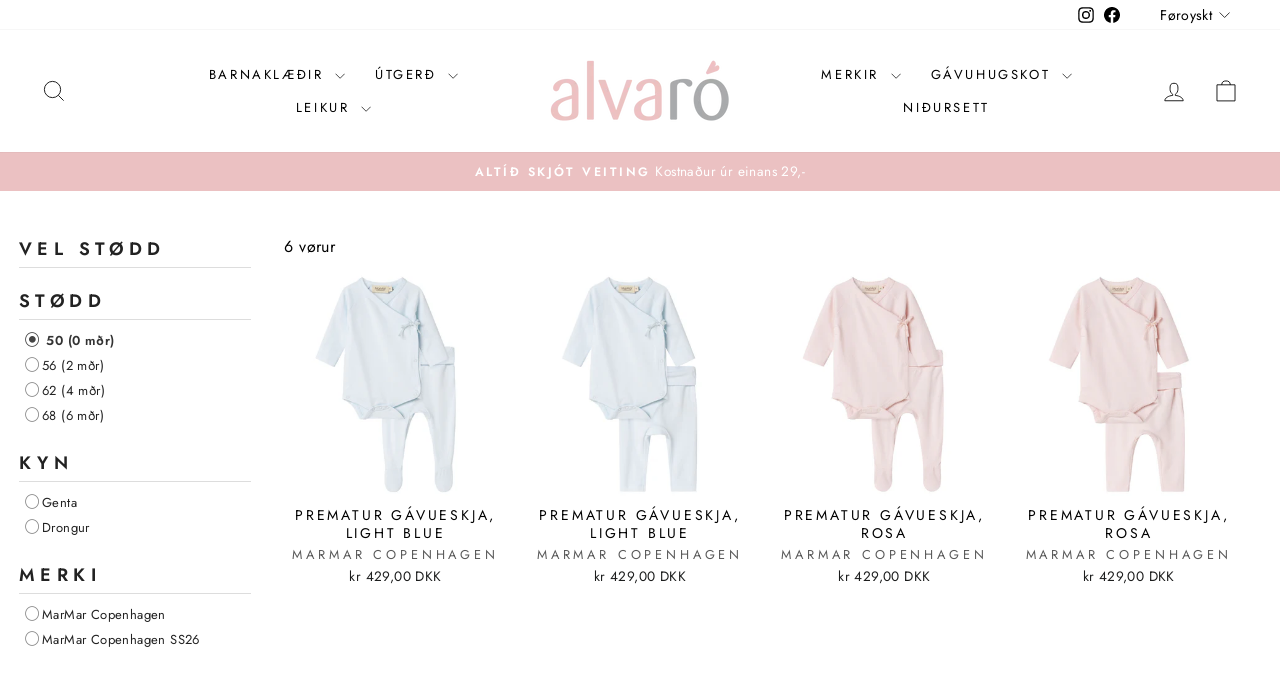

--- FILE ---
content_type: text/html; charset=utf-8
request_url: https://alvaro.fo/collections/stodd-50-0-mdr
body_size: 40067
content:
<!doctype html>
<html class="no-js" lang="fo" dir="ltr">
<head>
  <meta charset="utf-8">
  <meta http-equiv="X-UA-Compatible" content="IE=edge,chrome=1">
  <meta name="viewport" content="width=device-width,initial-scale=1">
  <meta name="theme-color" content="#111111">
  <link rel="canonical" href="https://alvaro.fo/collections/stodd-50-0-mdr">
  <link rel="preconnect" href="https://cdn.shopify.com" crossorigin>
  <link rel="preconnect" href="https://fonts.shopifycdn.com" crossorigin>
  <link rel="dns-prefetch" href="https://productreviews.shopifycdn.com">
  <link rel="dns-prefetch" href="https://ajax.googleapis.com">
  <link rel="dns-prefetch" href="https://maps.googleapis.com">
  <link rel="dns-prefetch" href="https://maps.gstatic.com"><link rel="shortcut icon" href="//alvaro.fo/cdn/shop/files/alvarafo_jpg_74755b42-a6c9-4ee4-b3b5-cd2e3ee698ea_32x32.jpg?v=1714337846" type="image/png" /><title>50 (0 mðr)
&ndash; Alvaró
</title>
<meta property="og:site_name" content="Alvaró">
  <meta property="og:url" content="https://alvaro.fo/collections/stodd-50-0-mdr">
  <meta property="og:title" content="50 (0 mðr)">
  <meta property="og:type" content="website">
  <meta property="og:description" content="Alvaró"><meta property="og:image" content="http://alvaro.fo/cdn/shop/files/alvarafo_png_uttan_fo_5f5178fd-5f1e-4c98-ba8f-2d7fddbf09f0.png?v=1714337165">
    <meta property="og:image:secure_url" content="https://alvaro.fo/cdn/shop/files/alvarafo_png_uttan_fo_5f5178fd-5f1e-4c98-ba8f-2d7fddbf09f0.png?v=1714337165">
    <meta property="og:image:width" content="1200">
    <meta property="og:image:height" content="628"><meta name="twitter:site" content="@">
  <meta name="twitter:card" content="summary_large_image">
  <meta name="twitter:title" content="50 (0 mðr)">
  <meta name="twitter:description" content="Alvaró">
<style data-shopify>@font-face {
  font-family: "Bodoni Moda";
  font-weight: 500;
  font-style: normal;
  font-display: swap;
  src: url("//alvaro.fo/cdn/fonts/bodoni_moda/bodonimoda_n5.36d0da1db617c453fb46e8089790ab6dc72c2356.woff2") format("woff2"),
       url("//alvaro.fo/cdn/fonts/bodoni_moda/bodonimoda_n5.40f612bab009769f87511096f185d9228ad3baa3.woff") format("woff");
}

  @font-face {
  font-family: Jost;
  font-weight: 400;
  font-style: normal;
  font-display: swap;
  src: url("//alvaro.fo/cdn/fonts/jost/jost_n4.d47a1b6347ce4a4c9f437608011273009d91f2b7.woff2") format("woff2"),
       url("//alvaro.fo/cdn/fonts/jost/jost_n4.791c46290e672b3f85c3d1c651ef2efa3819eadd.woff") format("woff");
}


  @font-face {
  font-family: Jost;
  font-weight: 600;
  font-style: normal;
  font-display: swap;
  src: url("//alvaro.fo/cdn/fonts/jost/jost_n6.ec1178db7a7515114a2d84e3dd680832b7af8b99.woff2") format("woff2"),
       url("//alvaro.fo/cdn/fonts/jost/jost_n6.b1178bb6bdd3979fef38e103a3816f6980aeaff9.woff") format("woff");
}

  @font-face {
  font-family: Jost;
  font-weight: 400;
  font-style: italic;
  font-display: swap;
  src: url("//alvaro.fo/cdn/fonts/jost/jost_i4.b690098389649750ada222b9763d55796c5283a5.woff2") format("woff2"),
       url("//alvaro.fo/cdn/fonts/jost/jost_i4.fd766415a47e50b9e391ae7ec04e2ae25e7e28b0.woff") format("woff");
}

  @font-face {
  font-family: Jost;
  font-weight: 600;
  font-style: italic;
  font-display: swap;
  src: url("//alvaro.fo/cdn/fonts/jost/jost_i6.9af7e5f39e3a108c08f24047a4276332d9d7b85e.woff2") format("woff2"),
       url("//alvaro.fo/cdn/fonts/jost/jost_i6.2bf310262638f998ed206777ce0b9a3b98b6fe92.woff") format("woff");
}

</style><link href="//alvaro.fo/cdn/shop/t/28/assets/theme.css?v=179872705393666424271714401906" rel="stylesheet" type="text/css" media="all" />
<style data-shopify>:root {
    --typeHeaderPrimary: "Bodoni Moda";
    --typeHeaderFallback: serif;
    --typeHeaderSize: 36px;
    --typeHeaderWeight: 500;
    --typeHeaderLineHeight: 1;
    --typeHeaderSpacing: 0.0em;

    --typeBasePrimary:Jost;
    --typeBaseFallback:sans-serif;
    --typeBaseSize: 16px;
    --typeBaseWeight: 400;
    --typeBaseSpacing: 0.025em;
    --typeBaseLineHeight: 1.4;
    --typeBaselineHeightMinus01: 1.3;

    --typeCollectionTitle: 18px;

    --iconWeight: 2px;
    --iconLinecaps: miter;

    
        --buttonRadius: 0;
    

    --colorGridOverlayOpacity: 0.1;
    }

    .placeholder-content {
    background-image: linear-gradient(100deg, #ffffff 40%, #f7f7f7 63%, #ffffff 79%);
    }</style><script>
    document.documentElement.className = document.documentElement.className.replace('no-js', 'js');

    window.theme = window.theme || {};
    theme.routes = {
      home: "/",
      cart: "/cart.js",
      cartPage: "/cart",
      cartAdd: "/cart/add.js",
      cartChange: "/cart/change.js",
      search: "/search",
      predictiveSearch: "/search/suggest"
    };
    theme.strings = {
      soldOut: "Útselt",
      unavailable: "Ikki tøkt",
      inStockLabel: "Á goymslu",
      oneStockLabel: "Einans [count] vøra á goymslu!",
      otherStockLabel: "Einans [count] vørur á goymslu!",
      willNotShipUntil: "",
      willBeInStockAfter: "",
      waitingForStock: "",
      savePrice: "Spar [saved_amount]",
      cartEmpty: "Vørukurvin er tóm",
      cartTermsConfirmation: "You must agree with the terms and conditions of sales to checkout ",
      searchCollections: "Vørubólkar:",
      searchPages: "Síður:",
      searchArticles: "Vørur:",
      productFrom: "úr ",
      maxQuantity: "Einans [quantity] av [title] eru tøkar"
    };
    theme.settings = {
      cartType: "page",
      isCustomerTemplate: false,
      moneyFormat: "\u003cspan class=money\u003ekr {{amount_with_comma_separator}} DKK\u003c\/span\u003e",
      saveType: "percent",
      productImageSize: "square",
      productImageCover: false,
      predictiveSearch: true,
      predictiveSearchType: null,
      predictiveSearchVendor: true,
      predictiveSearchPrice: true,
      quickView: false,
      themeName: 'Impulse',
      themeVersion: "7.4.1"
    };
  </script>

  <script>window.performance && window.performance.mark && window.performance.mark('shopify.content_for_header.start');</script><meta id="shopify-digital-wallet" name="shopify-digital-wallet" content="/25628942/digital_wallets/dialog">
<link rel="alternate" type="application/atom+xml" title="Feed" href="/collections/stodd-50-0-mdr.atom" />
<link rel="alternate" hreflang="x-default" href="https://alvaro.fo/collections/stodd-50-0-mdr">
<link rel="alternate" hreflang="fo" href="https://alvaro.fo/collections/stodd-50-0-mdr">
<link rel="alternate" hreflang="is" href="https://alvaro.fo/is/collections/stodd-50-0-mdr">
<link rel="alternate" type="application/json+oembed" href="https://alvaro.fo/collections/stodd-50-0-mdr.oembed">
<script async="async" src="/checkouts/internal/preloads.js?locale=fo-FO"></script>
<script id="shopify-features" type="application/json">{"accessToken":"7252674853cf7e404024f530d1690a5b","betas":["rich-media-storefront-analytics"],"domain":"alvaro.fo","predictiveSearch":true,"shopId":25628942,"locale":"en"}</script>
<script>var Shopify = Shopify || {};
Shopify.shop = "handilin.myshopify.com";
Shopify.locale = "fo";
Shopify.currency = {"active":"DKK","rate":"1.0"};
Shopify.country = "FO";
Shopify.theme = {"name":"Impulse (nýtt) - Power Tools","id":126198153329,"schema_name":"Impulse","schema_version":"7.4.1","theme_store_id":null,"role":"main"};
Shopify.theme.handle = "null";
Shopify.theme.style = {"id":null,"handle":null};
Shopify.cdnHost = "alvaro.fo/cdn";
Shopify.routes = Shopify.routes || {};
Shopify.routes.root = "/";</script>
<script type="module">!function(o){(o.Shopify=o.Shopify||{}).modules=!0}(window);</script>
<script>!function(o){function n(){var o=[];function n(){o.push(Array.prototype.slice.apply(arguments))}return n.q=o,n}var t=o.Shopify=o.Shopify||{};t.loadFeatures=n(),t.autoloadFeatures=n()}(window);</script>
<script id="shop-js-analytics" type="application/json">{"pageType":"collection"}</script>
<script defer="defer" async type="module" src="//alvaro.fo/cdn/shopifycloud/shop-js/modules/v2/client.init-shop-cart-sync_BApSsMSl.en.esm.js"></script>
<script defer="defer" async type="module" src="//alvaro.fo/cdn/shopifycloud/shop-js/modules/v2/chunk.common_CBoos6YZ.esm.js"></script>
<script type="module">
  await import("//alvaro.fo/cdn/shopifycloud/shop-js/modules/v2/client.init-shop-cart-sync_BApSsMSl.en.esm.js");
await import("//alvaro.fo/cdn/shopifycloud/shop-js/modules/v2/chunk.common_CBoos6YZ.esm.js");

  window.Shopify.SignInWithShop?.initShopCartSync?.({"fedCMEnabled":true,"windoidEnabled":true});

</script>
<script id="__st">var __st={"a":25628942,"offset":0,"reqid":"014fb26b-16fc-48a8-9c0e-a128cadcfef1-1768922545","pageurl":"alvaro.fo\/collections\/stodd-50-0-mdr","u":"f960da06b23e","p":"collection","rtyp":"collection","rid":66766733355};</script>
<script>window.ShopifyPaypalV4VisibilityTracking = true;</script>
<script id="captcha-bootstrap">!function(){'use strict';const t='contact',e='account',n='new_comment',o=[[t,t],['blogs',n],['comments',n],[t,'customer']],c=[[e,'customer_login'],[e,'guest_login'],[e,'recover_customer_password'],[e,'create_customer']],r=t=>t.map((([t,e])=>`form[action*='/${t}']:not([data-nocaptcha='true']) input[name='form_type'][value='${e}']`)).join(','),a=t=>()=>t?[...document.querySelectorAll(t)].map((t=>t.form)):[];function s(){const t=[...o],e=r(t);return a(e)}const i='password',u='form_key',d=['recaptcha-v3-token','g-recaptcha-response','h-captcha-response',i],f=()=>{try{return window.sessionStorage}catch{return}},m='__shopify_v',_=t=>t.elements[u];function p(t,e,n=!1){try{const o=window.sessionStorage,c=JSON.parse(o.getItem(e)),{data:r}=function(t){const{data:e,action:n}=t;return t[m]||n?{data:e,action:n}:{data:t,action:n}}(c);for(const[e,n]of Object.entries(r))t.elements[e]&&(t.elements[e].value=n);n&&o.removeItem(e)}catch(o){console.error('form repopulation failed',{error:o})}}const l='form_type',E='cptcha';function T(t){t.dataset[E]=!0}const w=window,h=w.document,L='Shopify',v='ce_forms',y='captcha';let A=!1;((t,e)=>{const n=(g='f06e6c50-85a8-45c8-87d0-21a2b65856fe',I='https://cdn.shopify.com/shopifycloud/storefront-forms-hcaptcha/ce_storefront_forms_captcha_hcaptcha.v1.5.2.iife.js',D={infoText:'Protected by hCaptcha',privacyText:'Privacy',termsText:'Terms'},(t,e,n)=>{const o=w[L][v],c=o.bindForm;if(c)return c(t,g,e,D).then(n);var r;o.q.push([[t,g,e,D],n]),r=I,A||(h.body.append(Object.assign(h.createElement('script'),{id:'captcha-provider',async:!0,src:r})),A=!0)});var g,I,D;w[L]=w[L]||{},w[L][v]=w[L][v]||{},w[L][v].q=[],w[L][y]=w[L][y]||{},w[L][y].protect=function(t,e){n(t,void 0,e),T(t)},Object.freeze(w[L][y]),function(t,e,n,w,h,L){const[v,y,A,g]=function(t,e,n){const i=e?o:[],u=t?c:[],d=[...i,...u],f=r(d),m=r(i),_=r(d.filter((([t,e])=>n.includes(e))));return[a(f),a(m),a(_),s()]}(w,h,L),I=t=>{const e=t.target;return e instanceof HTMLFormElement?e:e&&e.form},D=t=>v().includes(t);t.addEventListener('submit',(t=>{const e=I(t);if(!e)return;const n=D(e)&&!e.dataset.hcaptchaBound&&!e.dataset.recaptchaBound,o=_(e),c=g().includes(e)&&(!o||!o.value);(n||c)&&t.preventDefault(),c&&!n&&(function(t){try{if(!f())return;!function(t){const e=f();if(!e)return;const n=_(t);if(!n)return;const o=n.value;o&&e.removeItem(o)}(t);const e=Array.from(Array(32),(()=>Math.random().toString(36)[2])).join('');!function(t,e){_(t)||t.append(Object.assign(document.createElement('input'),{type:'hidden',name:u})),t.elements[u].value=e}(t,e),function(t,e){const n=f();if(!n)return;const o=[...t.querySelectorAll(`input[type='${i}']`)].map((({name:t})=>t)),c=[...d,...o],r={};for(const[a,s]of new FormData(t).entries())c.includes(a)||(r[a]=s);n.setItem(e,JSON.stringify({[m]:1,action:t.action,data:r}))}(t,e)}catch(e){console.error('failed to persist form',e)}}(e),e.submit())}));const S=(t,e)=>{t&&!t.dataset[E]&&(n(t,e.some((e=>e===t))),T(t))};for(const o of['focusin','change'])t.addEventListener(o,(t=>{const e=I(t);D(e)&&S(e,y())}));const B=e.get('form_key'),M=e.get(l),P=B&&M;t.addEventListener('DOMContentLoaded',(()=>{const t=y();if(P)for(const e of t)e.elements[l].value===M&&p(e,B);[...new Set([...A(),...v().filter((t=>'true'===t.dataset.shopifyCaptcha))])].forEach((e=>S(e,t)))}))}(h,new URLSearchParams(w.location.search),n,t,e,['guest_login'])})(!0,!0)}();</script>
<script integrity="sha256-4kQ18oKyAcykRKYeNunJcIwy7WH5gtpwJnB7kiuLZ1E=" data-source-attribution="shopify.loadfeatures" defer="defer" src="//alvaro.fo/cdn/shopifycloud/storefront/assets/storefront/load_feature-a0a9edcb.js" crossorigin="anonymous"></script>
<script data-source-attribution="shopify.dynamic_checkout.dynamic.init">var Shopify=Shopify||{};Shopify.PaymentButton=Shopify.PaymentButton||{isStorefrontPortableWallets:!0,init:function(){window.Shopify.PaymentButton.init=function(){};var t=document.createElement("script");t.src="https://alvaro.fo/cdn/shopifycloud/portable-wallets/latest/portable-wallets.en.js",t.type="module",document.head.appendChild(t)}};
</script>
<script data-source-attribution="shopify.dynamic_checkout.buyer_consent">
  function portableWalletsHideBuyerConsent(e){var t=document.getElementById("shopify-buyer-consent"),n=document.getElementById("shopify-subscription-policy-button");t&&n&&(t.classList.add("hidden"),t.setAttribute("aria-hidden","true"),n.removeEventListener("click",e))}function portableWalletsShowBuyerConsent(e){var t=document.getElementById("shopify-buyer-consent"),n=document.getElementById("shopify-subscription-policy-button");t&&n&&(t.classList.remove("hidden"),t.removeAttribute("aria-hidden"),n.addEventListener("click",e))}window.Shopify?.PaymentButton&&(window.Shopify.PaymentButton.hideBuyerConsent=portableWalletsHideBuyerConsent,window.Shopify.PaymentButton.showBuyerConsent=portableWalletsShowBuyerConsent);
</script>
<script data-source-attribution="shopify.dynamic_checkout.cart.bootstrap">document.addEventListener("DOMContentLoaded",(function(){function t(){return document.querySelector("shopify-accelerated-checkout-cart, shopify-accelerated-checkout")}if(t())Shopify.PaymentButton.init();else{new MutationObserver((function(e,n){t()&&(Shopify.PaymentButton.init(),n.disconnect())})).observe(document.body,{childList:!0,subtree:!0})}}));
</script>

<script>window.performance && window.performance.mark && window.performance.mark('shopify.content_for_header.end');</script>

  <script src="//alvaro.fo/cdn/shop/t/28/assets/vendor-scripts-v11.js" defer="defer"></script><script src="//alvaro.fo/cdn/shop/t/28/assets/theme.js?v=136904160527539270741714401881" defer="defer"></script>
<link href="//alvaro.fo/cdn/shop/t/28/assets/filter-menu.css?v=42182729501483268881714401909" rel="stylesheet" type="text/css" media="all" />
<script src="//alvaro.fo/cdn/shop/t/28/assets/filter-menu.js?v=121436412604812436471714401881" type="text/javascript"></script>



<script defer src="https://cdnjs.cloudflare.com/ajax/libs/jquery/3.3.1/jquery.min.js" integrity="sha256-FgpCb/KJQlLNfOu91ta32o/NMZxltwRo8QtmkMRdAu8=" crossorigin="anonymous"></script>
<!-- BEGIN app block: shopify://apps/beast-currency-converter/blocks/doubly/267afa86-a419-4d5b-a61b-556038e7294d -->


	<script>
		var DoublyGlobalCurrency, catchXHR = true, bccAppVersion = 1;
       	var DoublyGlobal = {
			theme : 'no_theme',
			spanClass : 'money',
			cookieName : '_g1744555492',
			ratesUrl :  'https://init.grizzlyapps.com/9e32c84f0db4f7b1eb40c32bdb0bdea9',
			geoUrl : 'https://currency.grizzlyapps.com/83d400c612f9a099fab8f76dcab73a48',
			shopCurrency : 'DKK',
            allowedCurrencies : '["DKK","ISK"]',
			countriesJSON : '{"0c9fbda2f60ec2898217462c14a8ca28":"AFN","77825ffc7ed510e4219e27367f50f427":"ALL","25a2b91d530da6d79800c24bec689d61":"USD","6916af863143143036e271f9117caadc":"DZD","36d215ec8ce6c5a767e678b13f50862b":"USD","fb911160ef95c46fb368ef2eff5570c0":"EUR","b3476dae9aa570b88a30abf70a978252":"AOA","0dcfbae12c14fe30dc542b8206e459bd":"XCD","78da38f7ae93bc36b6bd59ca89a8429e":"AZN","00bad30068c0f10b3b77506da947caa2":"ARS","ae7f19edb7b436fcaf57a36430c3d3b0":"AUD","33d5bb379aebcde4d167f033df2d382e":"EUR","9edd33fbd532c66cacf94af4db21dab7":"BSD","925c1d014fbf174114bb903bf2c7bac5":"BHD","7728cea5bac9cde9907b1085712ed9f2":"BDT","749b2ebf8d945c6cf6c5f048c72aaa2a":"AMD","51a5c332372cd72420a791368eece6f8":"BBD","a19904ce7ba5c44cb4d91748288eefe1":"EUR","35e59d62315172a2d1d54dc0dab770e2":"BMD","90719543ee7853da54814bea0989487b":"BTN","a64e8989e48fe1e7d05d23f4e8e9780c":"BOB","12a516dd73e5e53bd31569e4fcc041e6":"BAM","aedbb109003adaf6af69128c4e83cbe2":"BWP","10cfd19a20aae97470c9fbec788b71d6":"NOK","6b1966f4af75004e954a0de3c7fe7c1b":"BRL","a8958ab7798f4aef591661273c373f08":"BZD","950722fea3174745d7dfa0458b3cf71b":"USD","af5b357afe354e75e320a29e2b045978":"SBD","b53c1f894f02b24dcda710f846b6f0b3":"USD","1eb8a653b84f6acca0219cc54beac35f":"BND","181b4e020d6109051fc88ee13fb045ca":"BGN","3024a0f4e34ca7dc9ee76ebd3c519a83":"MMK","b69c9b470097833122f215cf0fa67382":"BIF","df9ace98f7da2dab53a04a99cf75a3de":"BYN","8d516a5655bcd1dd017b946ca6eed9d6":"KHR","1ea38124b279c2416df6b493978da030":"XAF","132df582bdd725b956df4dfe33711f28":"CAD","7322579988573acf8fd138830bc5e884":"CVE","51bc3879ab2a3f057693cb9ec6e45c94":"KYD","3a3cea975adfe6240593cd1e5388120d":"XAF","7bbd9b6a782e6e1e6a117129051aac32":"LKR","60b136c7758c1178ce48c292d65851e5":"XAF","c3c3ac331bcee531802bc9c1712f5c54":"CLP","92035c0407d62963eda165cda28d6114":"CNY","2bd18f873de9138c69de623ee7f04af9":"TWD","6810126b0ee4236a21f0ac1c4fdb6764":"AUD","bcf6ce5201899723a0a06792c6caeed3":"AUD","5a43428b67ab8a57bfbe1088c4b7f42f":"COP","f2b2534365ee9f71fbed5e2afcdca50a":"KMF","f773a4708bf9adfefd6298f12b062124":"EUR","f8ec5d9332715db4eb25a5347286e599":"XAF","92150c6fdab610675a24978b4cfbf368":"CDF","96b30a27a1720ddf1b08cc915d36acab":"NZD","7a7f88e4952e63bfcd9635168264fe45":"CRC","67a7fa7c3712d0f7a9dc50853047e144":"HRK","93d5e4bf2d22ead33ca93c5214b54463":"CUP","fa68eef805d5b746aadfc57d13dda9a9":"EUR","a8c576d30a24ac83a47745f71143946b":"CZK","2b08e971cdcf7ef71b19dc31bc06b34b":"XOF","05604cf68845e754896337a8f344e8fc":"DKK","6a7b45431588328067bcdea71dff5b2a":"XCD","1454a2d0108781f78149c88fc8f36d7b":"DOP","636307c6fe4c4b5f7f8c5d30fd69bd65":"USD","cbe09632afa1023daf096d3c95eb652e":"SVC","d30229b54be75d9af0c2e367659a444d":"XAF","3a17356976367ffbf3dd2cee9d9ebad1":"ETB","b263a08ae41abd42665413977d57598f":"ERN","1d1ad6b40e3d3a78667c18e8f9bcbd31":"EUR","037e3819826f61b753b5f5522720668b":"DKK","e27ad3455ba99e93fcca2d6002a07a96":"FKP","48bbd3a2d035cbaf0147d48d70177188":"GBP","a028125f469669a7318f1177d01951c7":"FJD","e23547145863c2b35236b8e0aed3a1ca":"EUR","20fffcb7953b3a667d99abc2ab8fa599":"EUR","df165264a8ef4d00ff49622f4bdbba44":"EUR","88754724b0746ba01695521f0b7bd554":"EUR","c0deda8719b6bb588d2affcdda0b55c9":"XPF","4b99e0aa7795a20b86ea71bb517e3c1f":"EUR","f622b9c2c0cbbc0ca896148c9c92d897":"DJF","8497791e5f8c69a8f6b5ac7b40407442":"XAF","5479ec9596d2508d9f10a91e35e624a5":"GEL","599a0c6d00669d5a18a073e813ad25c1":"GMD","2a3d1dea32681c822faadda2c7bedc93":"ILS","244b30c0daca97ac92f8dc4d7196a979":"EUR","7e23e62798f68cfe69f385cfc5d24bc2":"GHS","b6564c7e17cce6b08e8c28e9967777cf":"GIP","34bcc718cc321ae168c1f9fc4675d6db":"AUD","eadfe4ad5bf03256d8945fd987b9af1d":"EUR","ac960308358e08e9e02979c2f73640a1":"DKK","4e4fa68feb9fe6e476e4fc4c2b0c29cd":"XCD","9d94ac33984c098a1990dfab46d247ff":"EUR","092b02a88419e23d1756a310d95fdfd0":"USD","b204130dc52fe1ffb1fbcbd9ed9648db":"GTQ","372cb8311b845822dc0f94eef709b010":"GNF","57e542cde098aeba6a4cde0f240030ed":"GYD","6896dc1edf7162438bd6d2e24e81adc8":"HTG","efed88903dcd2f2f97398926dc5ea002":"AUD","f3c832d9f2faa0f2f2d6d8c73af455ca":"EUR","0de5a270cc68ef2a3a302d34e367752c":"HNL","ed0cea31460c29d419378320b9ba2add":"HKD","3566563af041eb64212d8e65c749fb85":"HUF","079927f1a99088814d8bc6a55445016f":"ISK","6401e1998d7987f15b52a3581165ff73":"INR","3c4dd418d1e359368054a5f1f9c9b049":"IDR","b65512eda9d25418e41fccdf473d5579":"IRR","807dba887c5c6e25089c209e0135b7be":"IQD","5b3d9c4d15449457901391acd80adbb1":"EUR","41e21e8c34d6aa3da5b718cf4231390d":"ILS","0dab797ef2bac38eacc418c9f8e15378":"EUR","8966da5d224a004f4cb84804a5f6c688":"XOF","5afe1f34ddec8ef4efc0d0a870cddd61":"JMD","bd9b17731f33daee1dcc16697cdd0cf2":"JPY","d5e688005a94a3e4757619a99f369013":"KZT","80205369a97c21e5b252abfa282346ed":"JOD","3edf06f0c8964eac1c6726937f7f352b":"KES","299afb61e687060e5e66bee8b29799f5":"KPW","04b22e7a99e35a4e6f6514b57cc97ae9":"KRW","0adfee7e28312e24433bcefe25145bce":"KWD","73b4c50df66f6a1a5798982a4039b0b0":"KGS","34b09239ed51e9a61f19a88ab3f7fcea":"LAK","cae77d8621fa4d86b0b92481880a5317":"LBP","bba28a0a3390f1867d6dbdb765c6a4dc":"LSL","77e8fb6bf8a842fbd6b34be76499ebfa":"EUR","d458e452b82fc3f8b22a793a46b9f98d":"LRD","1ae51d98f27604480f17d8fd97cac38a":"LYD","9165792285868d0cba002e56081bb192":"CHF","b7227de55a8695f5e7efe963c8f37580":"EUR","e1dc245d3be5a40f86acdc91ac12ea63":"EUR","1058307c74890a16402e5c523d45ccc4":"MOP","767899052385440a885d7de938daad01":"MGA","42afcbb9ee739cc47c7d1702eb6ce514":"MWK","275edfb0464d6ef42d4ab83e25f2c61f":"MYR","0920c810738edbd92221dc14a20fd857":"MVR","3d49572a28be2f390a459064d1a6fb86":"XOF","4e0781dfb39bff6f61a172fc36311361":"EUR","49216d21984ad4769256a4bda5b8e468":"EUR","7610e93ea7d4c45f7e396acd695cdabd":"MRO","76cae5901fbe4ffc09d33953adb034b1":"MUR","00837c88b2fca5736a8f9d3dc2b07bc5":"MXN","f363cf2859ce0362565e44f1893875a9":"EUR","1dccd443b3eb8235d5b5d5d6da8382dc":"MNT","6c9a5e308c5817eaef3edb3ecb7ad67c":"MDL","1eb3ae043c810aa530d470446f31feeb":"EUR","223989fc8d5283e598bde9d0073dd319":"XCD","f95322c1726fb8beb6a49e69f406062e":"MAD","ac1cd746ee4b708a441ff9e4fb36ac4c":"MZN","738079a8cc1ec3c3e2129b1e243fc759":"OMR","dfbe6bca2b81e38c0a9c080424b1d059":"NAD","c768fd9e960be7a96a15f3fe01180b75":"AUD","611b83f00e115fa1bd82798e0880237c":"NPR","ae260c648e19c69d011aaf48cf5f66ef":"EUR","27e53f66add17b02c21300e3e431c533":"ANG","718605db25ac86e0a81169c100c42433":"AWG","42df8577e98085941b5516769691614d":"ANG","ea5260e4f756a54ed674938e72b8468b":"USD","5825c0e889637e79beca81650c4c1ac3":"XPF","95f82d217678c6bcb292b8fc7682234f":"VUV","5b1e176938f4fc1e6522b9f9151d42d6":"NZD","4ec181c3cff3032f67d94739e0e8737d":"NIO","b3301ed2070ec7aceb5be3b5dcc07ad9":"XOF","cb1d6534badc367e8dd9d40ded713069":"NGN","0511d3f5aac43354944b18475222f917":"NZD","cc055af6be2b737d4707a96a552198ee":"AUD","3e08b5ba3280cdc6e122982b8d112784":"NOK","cac21d3c62a7eb45ee19b3ce11a5fbdf":"USD","8de2e7ca50fc23e4bd3bdad52af3037a":"USD","8ada16d7e26335f17caa2acb955e4c63":"USD","c2f8a60ae14932219e028d614e527959":"USD","e79c4eeea8288d0e262d1d406a7e66f8":"USD","58c5e67c7a17d3741c98f44625f55756":"PKR","e02107346a74b3d630cc6b3711a88536":"PAB","41a47e227563d31fdc856d695d3d1844":"PGK","6ed7fa60539658265859ef7d48f07785":"PYG","90d2c82a2026996f3108f8b150828939":"PEN","e0ee9955cb9435aa9069cb193c54ef08":"PHP","d5bb7b09f2c1d285f61754cdeb4fdd0a":"NZD","e47a66a04fc75e67aa65a0130d88c289":"PLN","fa5ec300d94ca4e8726f3324a7221e15":"EUR","da7dc0acf54f11a299598d5c1abc5961":"XOF","a846d0e7d02f0ec40f36262361c8dd18":"USD","bd68e4c39ab0b7db62f065768d28c62b":"USD","a16006c8c29e90446f0fde04b6e3e88f":"QAR","37e4065a1f7e35bfaef4bbf802897a2a":"EUR","1ccbbd574db7fd92d40a94c7f6725c49":"RON","de553067944fe9a58a174f50fef9f3d1":"RUB","5735bd62d4dc46c38a264768624c5330":"RWF","befcbbe1fc95eec06ccf45a9883d7577":"EUR","9b39639bd0ff46e7623c70ceef74ea51":"SHP","94244557185f84c304bb2373b3534fbc":"XCD","eef4bec625bc2eee7b9c43287bc6e0a9":"XCD","8589dd64d0c84007198df76e131cfc13":"XCD","390af7034abbeab1dea79b0a08e08eb0":"EUR","2bd9b35fa78df0a08155979123b82a6c":"EUR","c845f4e559f39bdfbad73b4ce8ee47bf":"XCD","87336adbbb2d9cf8aa8c3432a8b6925d":"EUR","ae6edefdd8d61735e296170da3e4ec21":"STD","717b8accc93f982d5200c72fc0bd6a2a":"SAR","707862748b5f9e173d8540eed312ed59":"XOF","3f7d04eb7ec8fd8019d5e92429ef11ea":"RSD","27143b90c8dcf38ec194a972b93872f5":"SCR","7ceef5912e0f9e67185881af9935da48":"SLL","7f882944ca9cab2763fbdaa377061464":"SGD","54e8c9819bcbc5b574fb44d54d25aa5a":"EUR","0adb4d2468afd4dbd61c49f7fd36d88b":"VND","924f2e3fa5749228c3c6e8ead75f30b1":"EUR","814976873ee98a5cde52aa91f8e57f42":"SOS","c1834a641b269e2d0a9403dd32baae92":"ZAR","9338d6e26cefddb2528d5b68a06d2717":"USD","1d945ab7aaaf4f9e4d9fd09ea7a949d6":"EUR","23b6672991ae7b379d36b7db29c38ac4":"SDG","a22d9decc47998b44a36a7484c37314e":"SDG","180727061ac3e6a234cf945cb8f119e3":"MAD","3028a629c4affcfdd5b29cc13d065120":"SRD","9a4a9bf6dc7ece97b8625b3f55acb3a2":"NOK","4e42c6cbde70d01c30fa7e227c5a6626":"SZL","25c82ed78d863c8047281fcfd229298a":"SEK","c12b0a6679d4199308210e66eca31c90":"CHF","458da6c10e2b4f09c726a02f06cc15ba":"SYP","c3c261b4d5c775fd0a8a4d58884eabc4":"TJS","237c77ef06d9f28471af18777229408b":"THB","5203b04ab35c5bce320c1ee96cd4e129":"XOF","e9374cb9412edd8f085935f54f91385a":"NZD","4e5207658c6cd6ddb48befc6c4f08682":"TOP","0a9590217a134adfc2371a7e7017b451":"TTD","1a88d8af6e9c7b3aa67835874f0e8769":"AED","596b519ddd104be1202b1680edd788ea":"TND","938f6a602f47ab11611eac75b7d96342":"TRY","4ae4f25295d016c86688f39f21ec4566":"TMT","ebee30ce4ec75b66d21f48b0924328f7":"USD","a7f615f9447cc59bfca778079a3814a3":"AUD","85bdaabd2818943bbc1b467e300a332e":"UGX","8c57fb99483a3e0c56a73bac38519d9a":"UAH","66d327f218b4073155d0b046381ff675":"MKD","4ea695c1a795ba52c92b9f0110aa7b2d":"EGP","9b8c63a775d413d2dd8b68fd572882b4":"GBP","3d44a52383e9ab002dbd337a751479a3":"GBP","cd079ceee5c703f20b34577fb9b368ab":"JEP","3c9ff57d6d41927b2c97b51af715b6ad":"GBP","7a042d8291ccfb63b31c0617e7a1baa1":"TZS","a7ce3de3b5af9a66c927e463f0230223":"USD","7b4a54aada8152200148585aadbce60e":"USD","76bbb5b1aa821625238326d161269297":"XOF","46f7033bc00aeb7b684f462ffb338f74":"UYU","d7e82bf061f52352d475f1affe3639db":"UZS","cfebc08fb2c603c307ec34e3ba26b0cf":"VEF","e7a84add1a61f63eb41939981e823bf1":"XPF","88207eabcca4cd20581678e66f05a864":"WST","ab1ac5bf7c0d655900deaee5707ff90c":"YER","745b69ef9b6a4cffad40699f6bbd6d45":"ZMW","88e80faafe1bfca1109be2d97aa40c54":"EUR"}',
			currencyMessage : 'Greiðsla fer fram í DKK. Verðin eru sýnd í ISK fyrir þægindi viðskiptavina á Íslandi.',
            currencyFormat : 'money_with_currency_format',
			euroFormat : 'amount',
            removeDecimals : 0,
            roundDecimals : 0,
            roundTo : '99',
            autoSwitch : 1,
			showPriceOnHover : 0,
            showCurrencyMessage : true,
			hideConverter : '1',
			forceJqueryLoad : false,
			beeketing : true,
			themeScript : '',
			customerScriptBefore : '',
			customerScriptAfter : '',
			debug: false
		};

		<!-- inline script: fixes + various plugin js functions -->
		DoublyGlobal.themeScript = "if(DoublyGlobal.debug) debugger;jQueryGrizzly('body>.doubly-wrapper').remove(); if(jQueryGrizzly('#shopify-section-header .toolbar__social').find('li').length != 0) { jQueryGrizzly('#shopify-section-header .toolbar__social').append('<li class=\"doubly-wrapper doubly-alpha\"><\/li>'); } else { jQueryGrizzly('.site-nav__icons a.js-drawer-open-cart').before('<div class=\"doubly-wrapper doubly-alpha doubly-header\"><\/div>'); } if(jQueryGrizzly('.site-footer').find('.payment-icons').length != 0) { jQueryGrizzly('.site-footer .payment-icons').before('<div class=\"doubly-wrapper doubly-beta\"><\/div>'); } else { jQueryGrizzly('.site-footer>.page-width .footer__small-text').first().before('<div class=\"doubly-wrapper doubly-beta\"><\/div>'); } jQueryGrizzly('#NavDrawer .drawer__title').prepend('<div class=\"doubly-wrapper doubly-gamma\"><\/div>'); function addDoublyMessage() { if (jQueryGrizzly('form.cart .doubly-message').length==0) { jQueryGrizzly('form.cart .cart__row .cart__checkout-wrapper').before('<div class=\"doubly-message\"><\/div>'); } if (jQueryGrizzly('#CartDrawer #CartContainer .doubly-message').length==0) { jQueryGrizzly('#CartDrawer #CartContainer .ajaxcart__note').last().after('<div class=\"doubly-message\"><\/div>'); } if (jQueryGrizzly('form#CartPageForm .doubly-message').length==0) { jQueryGrizzly('form#CartPageForm .cart__checkout-wrapper').before('<div class=\"doubly-message\"><\/div>'); } if (jQueryGrizzly('form#CartDrawerForm .doubly-message').length==0) { jQueryGrizzly('form#CartDrawerForm .cart__checkout-wrapper').before('<div class=\"doubly-message\"><\/div>'); } } addDoublyMessage(); jQueryGrizzly('head').append('<style> .doubly-wrapper { float:none; display:inline-block; } .doubly-wrapper.doubly-alpha:not(.doubly-header) { margin-left:10px; } .doubly-wrapper.doubly-beta { margin-top:10px; margin-bottom:25px; } @media screen and (min-width:769px) { .doubly-wrapper.doubly-beta, .doubly-wrapper.doubly-gamma { display:none; } } @media screen and (max-width:768px) { .doubly-wrapper.doubly-alpha, .doubly-wrapper.doubly-alpha-header { display:none; } } <\/style>'); function addSideCartQuantityConversion() { jQueryGrizzly('#CartDrawerForm .js-qty__wrapper button.js-qty__adjust, .ajaxcart__product .js-qty__wrapper button.js-qty__adjust').unbind('click.changeSideValues touchend.changeSideValues'); jQueryGrizzly('#CartDrawerForm .js-qty__wrapper button.js-qty__adjust, .ajaxcart__product .js-qty__wrapper button.js-qty__adjust').bind('click.changeSideValues touchend.changeSideValues', function() { setTimeout(function(){ DoublyCurrency.convertAll(jQueryGrizzly('[name=doubly-currencies]').val()); initExtraFeatures(); addSideCartQuantityConversion(); },500); setTimeout(function(){ DoublyCurrency.convertAll(jQueryGrizzly('[name=doubly-currencies]').val()); initExtraFeatures(); addSideCartQuantityConversion(); },1000); setTimeout(function(){ DoublyCurrency.convertAll(jQueryGrizzly('[name=doubly-currencies]').val()); initExtraFeatures(); addSideCartQuantityConversion(); },1500); }); } addSideCartQuantityConversion(); jQueryGrizzly('.product-single__form button.add-to-cart').bind('click.changeSideValues touchend.changeSideValues', function() { setTimeout(function(){ DoublyCurrency.convertAll(jQueryGrizzly('[name=doubly-currencies]').val()); initExtraFeatures(); addSideCartQuantityConversion(); },500); setTimeout(function(){ DoublyCurrency.convertAll(jQueryGrizzly('[name=doubly-currencies]').val()); initExtraFeatures(); addSideCartQuantityConversion(); },1000); setTimeout(function(){ DoublyCurrency.convertAll(jQueryGrizzly('[name=doubly-currencies]').val()); initExtraFeatures(); addSideCartQuantityConversion(); },2000); }); function addConversionBindings() { jQueryGrizzly('.variant-input>select').unbind('change.changeCurrency'); jQueryGrizzly('.variant-input>select').bind('change.changeCurrency', function() { setTimeout(function(){ DoublyCurrency.convertAll(jQueryGrizzly('[name=doubly-currencies]').val()); initExtraFeatures(); },10); }); jQueryGrizzly('.variant-input-wrap>select').unbind('change.changeCurrency'); jQueryGrizzly('.variant-input-wrap>select').bind('change.changeCurrency', function() { setTimeout(function(){ DoublyCurrency.convertAll(jQueryGrizzly('[name=doubly-currencies]').val()); initExtraFeatures(); },10); }); jQueryGrizzly('.variant-input-wrap>label.variant__button-label').unbind('click.changeCurrency touchend.changeCurrency'); jQueryGrizzly('.variant-input-wrap>label.variant__button-label').bind('click.changeCurrency touchend.changeCurrency', function() { setTimeout(function(){ DoublyCurrency.convertAll(jQueryGrizzly('[name=doubly-currencies]').val()); initExtraFeatures(); },10); }); jQueryGrizzly('.variant-input>label.variant__button-label').unbind('click.changeCurrency touchend.changeCurrency'); jQueryGrizzly('.variant-input>label.variant__button-label').bind('click.changeCurrency touchend.changeCurrency', function() { setTimeout(function(){ DoublyCurrency.convertAll(jQueryGrizzly('[name=doubly-currencies]').val()); initExtraFeatures(); },10); }); } addConversionBindings(); jQueryGrizzly('.grid-product__link .quick-product__btn').bind('click.changeCurrency touchend.changeCurrency', function() { setTimeout(function(){ addConversionBindings(); DoublyCurrency.convertAll(jQueryGrizzly('[name=doubly-currencies]').val()); initExtraFeatures(); },500); setTimeout(function(){ addConversionBindings(); DoublyCurrency.convertAll(jQueryGrizzly('[name=doubly-currencies]').val()); initExtraFeatures(); },1000); setTimeout(function(){ addConversionBindings(); DoublyCurrency.convertAll(jQueryGrizzly('[name=doubly-currencies]').val()); initExtraFeatures(); },1500); }); jQueryGrizzly(document).bind('ajaxComplete.sideCartMessage', function() { setTimeout(function(){ addDoublyMessage(); DoublyCurrency.convertAll(jQueryGrizzly('[name=doubly-currencies]').val()); initExtraFeatures(); },10); setTimeout(function(){ DoublyCurrency.convertAll(jQueryGrizzly('[name=doubly-currencies]').val()); initExtraFeatures(); },250); setTimeout(function(){ DoublyCurrency.convertAll(jQueryGrizzly('[name=doubly-currencies]').val()); initExtraFeatures(); },500); }); if(window.location.href.indexOf('\/checkouts') != -1 || window.location.href.indexOf('\/password') != -1 || window.location.href.indexOf('\/orders') != -1) { jQueryGrizzly('head').append('<style> .doubly-float, .doubly-wrapper { display:none !important; } <\/style>'); }";
                DoublyGlobal.addSelect = function(){
                    /* add select in select wrapper or body */  
                    if (jQueryGrizzly('.doubly-wrapper').length>0) { 
                        var doublyWrapper = '.doubly-wrapper';
                    } else if (jQueryGrizzly('.doubly-float').length==0) {
                        var doublyWrapper = '.doubly-float';
                        jQueryGrizzly('body').append('<div class="doubly-float"></div>');
                    }
                    document.querySelectorAll(doublyWrapper).forEach(function(el) {
                        el.insertAdjacentHTML('afterbegin', '<select class="currency-switcher" name="doubly-currencies"><option value="DKK">DKK</option><option value="ISK">ISK</option></select>');
                    });
                }
		var bbb = "1";
	</script>
	
	
	<!-- inline styles -->
	<style> 
		
		
			.doubly-wrapper, .doubly-float {display: none !important;}
		
		.layered-currency-switcher{width:auto;float:right;padding:0 0 0 50px;margin:0px;}.layered-currency-switcher li{display:block;float:left;font-size:15px;margin:0px;}.layered-currency-switcher li button.currency-switcher-btn{width:auto;height:auto;margin-bottom:0px;background:#fff;font-family:Arial!important;line-height:18px;border:1px solid #dadada;border-radius:25px;color:#9a9a9a;float:left;font-weight:700;margin-left:-46px;min-width:90px;position:relative;text-align:center;text-decoration:none;padding:10px 11px 10px 49px}.price-on-hover,.price-on-hover-wrapper{font-size:15px!important;line-height:25px!important}.layered-currency-switcher li button.currency-switcher-btn:focus{outline:0;-webkit-outline:none;-moz-outline:none;-o-outline:none}.layered-currency-switcher li button.currency-switcher-btn:hover{background:#ddf6cf;border-color:#a9d092;color:#89b171}.layered-currency-switcher li button.currency-switcher-btn span{display:none}.layered-currency-switcher li button.currency-switcher-btn:first-child{border-radius:25px}.layered-currency-switcher li button.currency-switcher-btn.selected{background:#de4c39;border-color:#de4c39;color:#fff;z-index:99;padding-left:23px!important;padding-right:23px!important}.layered-currency-switcher li button.currency-switcher-btn.selected span{display:inline-block}.doubly,.money{position:relative; font-weight:inherit !important; font-size:inherit !important;text-decoration:inherit !important;}.price-on-hover-wrapper{position:absolute;left:-50%;text-align:center;width:200%;top:110%;z-index:100000000}.price-on-hover{background:#333;border-color:#FFF!important;padding:2px 5px 3px;font-weight:400;border-radius:5px;font-family:Helvetica Neue,Arial;color:#fff;border:0}.price-on-hover:after{content:\"\";position:absolute;left:50%;margin-left:-4px;margin-top:-2px;width:0;height:0;border-bottom:solid 4px #333;border-left:solid 4px transparent;border-right:solid 4px transparent}.doubly-message{margin:5px 0}.doubly-wrapper{float:right}.doubly-float{position:fixed;bottom:10px;left:10px;right:auto;z-index:100000;}select.currency-switcher{margin:0px; position:relative; top:auto;}.price-on-hover { background-color: #EBC1C2 !important; color: #FFFFFF !important; } .price-on-hover:after { border-bottom-color: #EBC1C2 !important;} .doubly-message { background-color: #EBC1C2 !important; color: #FFFFFF !important; border-radius:5px; padding:3px 10px; }
	</style>
	
	<script src="https://cdn.shopify.com/extensions/01997e3d-dbe8-7f57-a70f-4120f12c2b07/currency-54/assets/doubly.js" async data-no-instant></script>



<!-- END app block --><!-- BEGIN app block: shopify://apps/t-lab-ai-language-translate/blocks/custom_translations/b5b83690-efd4-434d-8c6a-a5cef4019faf --><!-- BEGIN app snippet: custom_translation_scripts --><script>
(()=>{var o=/\([0-9]+?\)$/,M=/\r?\n|\r|\t|\xa0|\u200B|\u200E|&nbsp;| /g,v=/<\/?[a-z][\s\S]*>/i,t=/^(https?:\/\/|\/\/)[^\s/$.?#].[^\s]*$/i,k=/\{\{\s*([a-zA-Z_]\w*)\s*\}\}/g,p=/\{\{\s*([a-zA-Z_]\w*)\s*\}\}/,r=/^(https:)?\/\/cdn\.shopify\.com\/(.+)\.(png|jpe?g|gif|webp|svgz?|bmp|tiff?|ico|avif)/i,e=/^(https:)?\/\/cdn\.shopify\.com/i,a=/\b(?:https?|ftp)?:?\/\/?[^\s\/]+\/[^\s]+\.(?:png|jpe?g|gif|webp|svgz?|bmp|tiff?|ico|avif)\b/i,I=/url\(['"]?(.*?)['"]?\)/,m="__label:",i=document.createElement("textarea"),u={t:["src","data-src","data-source","data-href","data-zoom","data-master","data-bg","base-src"],i:["srcset","data-srcset"],o:["href","data-href"],u:["href","data-href","data-src","data-zoom"]},g=new Set(["img","picture","button","p","a","input"]),h=16.67,s=function(n){return n.nodeType===Node.ELEMENT_NODE},c=function(n){return n.nodeType===Node.TEXT_NODE};function w(n){return r.test(n.trim())||a.test(n.trim())}function b(n){return(n=>(n=n.trim(),t.test(n)))(n)||e.test(n.trim())}var l=function(n){return!n||0===n.trim().length};function j(n){return i.innerHTML=n,i.value}function T(n){return A(j(n))}function A(n){return n.trim().replace(o,"").replace(M,"").trim()}var _=1e3;function D(n){n=n.trim().replace(M,"").replace(/&amp;/g,"&").replace(/&gt;/g,">").replace(/&lt;/g,"<").trim();return n.length>_?N(n):n}function E(n){return n.trim().toLowerCase().replace(/^https:/i,"")}function N(n){for(var t=5381,r=0;r<n.length;r++)t=(t<<5)+t^n.charCodeAt(r);return(t>>>0).toString(36)}function f(n){for(var t=document.createElement("template"),r=(t.innerHTML=n,["SCRIPT","IFRAME","OBJECT","EMBED","LINK","META"]),e=/^(on\w+|srcdoc|style)$/i,a=document.createTreeWalker(t.content,NodeFilter.SHOW_ELEMENT),i=a.nextNode();i;i=a.nextNode()){var o=i;if(r.includes(o.nodeName))o.remove();else for(var u=o.attributes.length-1;0<=u;--u)e.test(o.attributes[u].name)&&o.removeAttribute(o.attributes[u].name)}return t.innerHTML}function d(n,t,r){void 0===r&&(r=20);for(var e=n,a=0;e&&e.parentElement&&a<r;){for(var i=e.parentElement,o=0,u=t;o<u.length;o++)for(var s=u[o],c=0,l=s.l;c<l.length;c++){var f=l[c];switch(f.type){case"class":for(var d=0,v=i.classList;d<v.length;d++){var p=v[d];if(f.value.test(p))return s.label}break;case"id":if(i.id&&f.value.test(i.id))return s.label;break;case"attribute":if(i.hasAttribute(f.name)){if(!f.value)return s.label;var m=i.getAttribute(f.name);if(m&&f.value.test(m))return s.label}}}e=i,a++}return"unknown"}function y(n,t){var r,e,a;"function"==typeof window.fetch&&"AbortController"in window?(r=new AbortController,e=setTimeout(function(){return r.abort()},3e3),fetch(n,{credentials:"same-origin",signal:r.signal}).then(function(n){return clearTimeout(e),n.ok?n.json():Promise.reject(n)}).then(t).catch(console.error)):((a=new XMLHttpRequest).onreadystatechange=function(){4===a.readyState&&200===a.status&&t(JSON.parse(a.responseText))},a.open("GET",n,!0),a.timeout=3e3,a.send())}function O(){var l=/([^\s]+)\.(png|jpe?g|gif|webp|svgz?|bmp|tiff?|ico|avif)$/i,f=/_(\{width\}x*|\{width\}x\{height\}|\d{3,4}x\d{3,4}|\d{3,4}x|x\d{3,4}|pinco|icon|thumb|small|compact|medium|large|grande|original|master)(_crop_\w+)*(@[2-3]x)*(.progressive)*$/i,d=/^(https?|ftp|file):\/\//i;function r(n){var t,r="".concat(n.path).concat(n.v).concat(null!=(r=n.size)?r:"",".").concat(n.p);return n.m&&(r="".concat(n.path).concat(n.m,"/").concat(n.v).concat(null!=(t=n.size)?t:"",".").concat(n.p)),n.host&&(r="".concat(null!=(t=n.protocol)?t:"","//").concat(n.host).concat(r)),n.g&&(r+=n.g),r}return{h:function(n){var t=!0,r=(d.test(n)||n.startsWith("//")||(t=!1,n="https://example.com"+n),t);n.startsWith("//")&&(r=!1,n="https:"+n);try{new URL(n)}catch(n){return null}var e,a,i,o,u,s,n=new URL(n),c=n.pathname.split("/").filter(function(n){return n});return c.length<1||(a=c.pop(),e=null!=(e=c.pop())?e:null,null===(a=a.match(l)))?null:(s=a[1],a=a[2],i=s.match(f),o=s,(u=null)!==i&&(o=s.substring(0,i.index),u=i[0]),s=0<c.length?"/"+c.join("/")+"/":"/",{protocol:r?n.protocol:null,host:t?n.host:null,path:s,g:n.search,m:e,v:o,size:u,p:a,version:n.searchParams.get("v"),width:n.searchParams.get("width")})},T:r,S:function(n){return(n.m?"/".concat(n.m,"/"):"/").concat(n.v,".").concat(n.p)},M:function(n){return(n.m?"/".concat(n.m,"/"):"/").concat(n.v,".").concat(n.p,"?v=").concat(n.version||"0")},k:function(n,t){return r({protocol:t.protocol,host:t.host,path:t.path,g:t.g,m:t.m,v:t.v,size:n.size,p:t.p,version:t.version,width:t.width})}}}var x,S,C={},H={};function q(p,n){var m=new Map,g=new Map,i=new Map,r=new Map,e=new Map,a=new Map,o=new Map,u=function(n){return n.toLowerCase().replace(/[\s\W_]+/g,"")},s=new Set(n.A.map(u)),c=0,l=!1,f=!1,d=O();function v(n,t,r){s.has(u(n))||n&&t&&(r.set(n,t),l=!0)}function t(n,t){if(n&&n.trim()&&0!==m.size){var r=A(n),e=H[r];if(e&&(p.log("dictionary",'Overlapping text: "'.concat(n,'" related to html: "').concat(e,'"')),t)&&(n=>{if(n)for(var t=h(n.outerHTML),r=t._,e=(t.I||(r=0),n.parentElement),a=0;e&&a<5;){var i=h(e.outerHTML),o=i.I,i=i._;if(o){if(p.log("dictionary","Ancestor depth ".concat(a,": overlap score=").concat(i.toFixed(3),", base=").concat(r.toFixed(3))),r<i)return 1;if(i<r&&0<r)return}e=e.parentElement,a++}})(t))p.log("dictionary",'Skipping text translation for "'.concat(n,'" because an ancestor HTML translation exists'));else{e=m.get(r);if(e)return e;var a=n;if(a&&a.trim()&&0!==g.size){for(var i,o,u,s=g.entries(),c=s.next();!c.done;){var l=c.value[0],f=c.value[1],d=a.trim().match(l);if(d&&1<d.length){i=l,o=f,u=d;break}c=s.next()}if(i&&o&&u){var v=u.slice(1),t=o.match(k);if(t&&t.length===v.length)return t.reduce(function(n,t,r){return n.replace(t,v[r])},o)}}}}return null}function h(n){var r,e,a;return!n||!n.trim()||0===i.size?{I:null,_:0}:(r=D(n),a=0,(e=null)!=(n=i.get(r))?{I:n,_:1}:(i.forEach(function(n,t){-1!==t.indexOf(r)&&(t=r.length/t.length,a<t)&&(a=t,e=n)}),{I:e,_:a}))}function w(n){return n&&n.trim()&&0!==i.size&&(n=D(n),null!=(n=i.get(n)))?n:null}function b(n){if(n&&n.trim()&&0!==r.size){var t=E(n),t=r.get(t);if(t)return t;t=d.h(n);if(t){n=d.M(t).toLowerCase(),n=r.get(n);if(n)return n;n=d.S(t).toLowerCase(),t=r.get(n);if(t)return t}}return null}function T(n){return!n||!n.trim()||0===e.size||void 0===(n=e.get(A(n)))?null:n}function y(n){return!n||!n.trim()||0===a.size||void 0===(n=a.get(E(n)))?null:n}function x(n){var t;return!n||!n.trim()||0===o.size?null:null!=(t=o.get(A(n)))?t:(t=D(n),void 0!==(n=o.get(t))?n:null)}function S(){var n={j:m,D:g,N:i,O:r,C:e,H:a,q:o,L:l,R:c,F:C};return JSON.stringify(n,function(n,t){return t instanceof Map?Object.fromEntries(t.entries()):t})}return{J:function(n,t){v(n,t,m)},U:function(n,t){n&&t&&(n=new RegExp("^".concat(n,"$"),"s"),g.set(n,t),l=!0)},$:function(n,t){var r;n!==t&&(v((r=j(r=n).trim().replace(M,"").trim()).length>_?N(r):r,t,i),c=Math.max(c,n.length))},P:function(n,t){v(n,t,r),(n=d.h(n))&&(v(d.M(n).toLowerCase(),t,r),v(d.S(n).toLowerCase(),t,r))},G:function(n,t){v(n.replace("[img-alt]","").replace(M,"").trim(),t,e)},B:function(n,t){v(n,t,a)},W:function(n,t){f=!0,v(n,t,o)},V:function(){return p.log("dictionary","Translation dictionaries: ",S),i.forEach(function(n,r){m.forEach(function(n,t){r!==t&&-1!==r.indexOf(t)&&(C[t]=A(n),H[t]=r)})}),p.log("dictionary","appliedTextTranslations: ",JSON.stringify(C)),p.log("dictionary","overlappingTexts: ",JSON.stringify(H)),{L:l,Z:f,K:t,X:w,Y:b,nn:T,tn:y,rn:x}}}}function z(n,t,r){function f(n,t){t=n.split(t);return 2===t.length?t[1].trim()?t:[t[0]]:[n]}var d=q(r,t);return n.forEach(function(n){if(n){var c,l=n.name,n=n.value;if(l&&n){if("string"==typeof n)try{c=JSON.parse(n)}catch(n){return void r.log("dictionary","Invalid metafield JSON for "+l,function(){return String(n)})}else c=n;c&&Object.keys(c).forEach(function(e){if(e){var n,t,r,a=c[e];if(a)if(e!==a)if(l.includes("judge"))r=T(e),d.W(r,a);else if(e.startsWith("[img-alt]"))d.G(e,a);else if(e.startsWith("[img-src]"))n=E(e.replace("[img-src]","")),d.P(n,a);else if(v.test(e))d.$(e,a);else if(w(e))n=E(e),d.P(n,a);else if(b(e))r=E(e),d.B(r,a);else if("/"===(n=(n=e).trim())[0]&&"/"!==n[1]&&(r=E(e),d.B(r,a),r=T(e),d.J(r,a)),p.test(e))(s=(r=e).match(k))&&0<s.length&&(t=r.replace(/[-\/\\^$*+?.()|[\]]/g,"\\$&"),s.forEach(function(n){t=t.replace(n,"(.*)")}),d.U(t,a));else if(e.startsWith(m))r=a.replace(m,""),s=e.replace(m,""),d.J(T(s),r);else{if("product_tags"===l)for(var i=0,o=["_",":"];i<o.length;i++){var u=(n=>{if(e.includes(n)){var t=f(e,n),r=f(a,n);if(t.length===r.length)return t.forEach(function(n,t){n!==r[t]&&(d.J(T(n),r[t]),d.J(T("".concat(n,":")),"".concat(r[t],":")))}),{value:void 0}}})(o[i]);if("object"==typeof u)return u.value}var s=T(e);s!==a&&d.J(s,a)}}})}}}),d.V()}function L(y,x){var e=[{label:"judge-me",l:[{type:"class",value:/jdgm/i},{type:"id",value:/judge-me/i},{type:"attribute",name:"data-widget-name",value:/review_widget/i}]}],a=O();function S(r,n,e){n.forEach(function(n){var t=r.getAttribute(n);t&&(t=n.includes("href")?e.tn(t):e.K(t))&&r.setAttribute(n,t)})}function M(n,t,r){var e,a=n.getAttribute(t);a&&((e=i(a=E(a.split("&")[0]),r))?n.setAttribute(t,e):(e=r.tn(a))&&n.setAttribute(t,e))}function k(n,t,r){var e=n.getAttribute(t);e&&(e=((n,t)=>{var r=(n=n.split(",").filter(function(n){return null!=n&&""!==n.trim()}).map(function(n){var n=n.trim().split(/\s+/),t=n[0].split("?"),r=t[0],t=t[1],t=t?t.split("&"):[],e=((n,t)=>{for(var r=0;r<n.length;r++)if(t(n[r]))return n[r];return null})(t,function(n){return n.startsWith("v=")}),t=t.filter(function(n){return!n.startsWith("v=")}),n=n[1];return{url:r,version:e,en:t.join("&"),size:n}}))[0].url;if(r=i(r=n[0].version?"".concat(r,"?").concat(n[0].version):r,t)){var e=a.h(r);if(e)return n.map(function(n){var t=n.url,r=a.h(t);return r&&(t=a.k(r,e)),n.en&&(r=t.includes("?")?"&":"?",t="".concat(t).concat(r).concat(n.en)),t=n.size?"".concat(t," ").concat(n.size):t}).join(",")}})(e,r))&&n.setAttribute(t,e)}function i(n,t){var r=a.h(n);return null===r?null:(n=t.Y(n))?null===(n=a.h(n))?null:a.k(r,n):(n=a.S(r),null===(t=t.Y(n))||null===(n=a.h(t))?null:a.k(r,n))}function A(n,t,r){var e,a,i,o;r.an&&(e=n,a=r.on,u.o.forEach(function(n){var t=e.getAttribute(n);if(!t)return!1;!t.startsWith("/")||t.startsWith("//")||t.startsWith(a)||(t="".concat(a).concat(t),e.setAttribute(n,t))})),i=n,r=u.u.slice(),o=t,r.forEach(function(n){var t,r=i.getAttribute(n);r&&(w(r)?(t=o.Y(r))&&i.setAttribute(n,t):(t=o.tn(r))&&i.setAttribute(n,t))})}function _(t,r){var n,e,a,i,o;u.t.forEach(function(n){return M(t,n,r)}),u.i.forEach(function(n){return k(t,n,r)}),e="alt",a=r,(o=(n=t).getAttribute(e))&&((i=a.nn(o))?n.setAttribute(e,i):(i=a.K(o))&&n.setAttribute(e,i))}return{un:function(n){return!(!n||!s(n)||x.sn.includes((n=n).tagName.toLowerCase())||n.classList.contains("tl-switcher-container")||(n=n.parentNode)&&["SCRIPT","STYLE"].includes(n.nodeName.toUpperCase()))},cn:function(n){if(c(n)&&null!=(t=n.textContent)&&t.trim()){if(y.Z)if("judge-me"===d(n,e,5)){var t=y.rn(n.textContent);if(t)return void(n.textContent=j(t))}var r,t=y.K(n.textContent,n.parentElement||void 0);t&&(r=n.textContent.trim().replace(o,"").trim(),n.textContent=j(n.textContent.replace(r,t)))}},ln:function(n){if(!!l(n.textContent)||!n.innerHTML)return!1;if(y.Z&&"judge-me"===d(n,e,5)){var t=y.rn(n.innerHTML);if(t)return n.innerHTML=f(t),!0}t=y.X(n.innerHTML);return!!t&&(n.innerHTML=f(t),!0)},fn:function(n){var t,r,e,a,i,o,u,s,c,l;switch(S(n,["data-label","title"],y),n.tagName.toLowerCase()){case"span":S(n,["data-tooltip"],y);break;case"a":A(n,y,x);break;case"input":c=u=y,(l=(s=o=n).getAttribute("type"))&&("submit"===l||"button"===l)&&(l=s.getAttribute("value"),c=c.K(l))&&s.setAttribute("value",c),S(o,["placeholder"],u);break;case"textarea":S(n,["placeholder"],y);break;case"img":_(n,y);break;case"picture":for(var f=y,d=n.childNodes,v=0;v<d.length;v++){var p=d[v];if(p.tagName)switch(p.tagName.toLowerCase()){case"source":k(p,"data-srcset",f),k(p,"srcset",f);break;case"img":_(p,f)}}break;case"div":s=l=y,(u=o=c=n)&&(o=o.style.backgroundImage||o.getAttribute("data-bg")||"")&&"none"!==o&&(o=o.match(I))&&o[1]&&(o=o[1],s=s.Y(o))&&(u.style.backgroundImage='url("'.concat(s,'")')),a=c,i=l,["src","data-src","data-bg"].forEach(function(n){return M(a,n,i)}),["data-bgset"].forEach(function(n){return k(a,n,i)}),["data-href"].forEach(function(n){return S(a,[n],i)});break;case"button":r=y,(e=(t=n).getAttribute("value"))&&(r=r.K(e))&&t.setAttribute("value",r);break;case"iframe":e=y,(r=(t=n).getAttribute("src"))&&(e=e.tn(r))&&t.setAttribute("src",e);break;case"video":for(var m=n,g=y,h=["src"],w=0;w<h.length;w++){var b=h[w],T=m.getAttribute(b);T&&(T=g.tn(T))&&m.setAttribute(b,T)}}},getImageTranslation:function(n){return i(n,y)}}}function R(s,c,l){r=c.dn,e=new WeakMap;var r,e,a={add:function(n){var t=Date.now()+r;e.set(n,t)},has:function(n){var t=null!=(t=e.get(n))?t:0;return!(Date.now()>=t&&(e.delete(n),1))}},i=[],o=[],f=[],d=[],u=2*h,v=3*h;function p(n){var t,r,e;n&&(n.nodeType===Node.TEXT_NODE&&s.un(n.parentElement)?s.cn(n):s.un(n)&&(n=n,s.fn(n),t=g.has(n.tagName.toLowerCase())||(t=(t=n).getBoundingClientRect(),r=window.innerHeight||document.documentElement.clientHeight,e=window.innerWidth||document.documentElement.clientWidth,r=t.top<=r&&0<=t.top+t.height,e=t.left<=e&&0<=t.left+t.width,r&&e),a.has(n)||(t?i:o).push(n)))}function m(n){if(l.log("messageHandler","Processing element:",n),s.un(n)){var t=s.ln(n);if(a.add(n),!t){var r=n.childNodes;l.log("messageHandler","Child nodes:",r);for(var e=0;e<r.length;e++)p(r[e])}}}requestAnimationFrame(function n(){for(var t=performance.now();0<i.length;){var r=i.shift();if(r&&!a.has(r)&&m(r),performance.now()-t>=v)break}requestAnimationFrame(n)}),requestAnimationFrame(function n(){for(var t=performance.now();0<o.length;){var r=o.shift();if(r&&!a.has(r)&&m(r),performance.now()-t>=u)break}requestAnimationFrame(n)}),c.vn&&requestAnimationFrame(function n(){for(var t=performance.now();0<f.length;){var r=f.shift();if(r&&s.fn(r),performance.now()-t>=u)break}requestAnimationFrame(n)}),c.pn&&requestAnimationFrame(function n(){for(var t=performance.now();0<d.length;){var r=d.shift();if(r&&s.cn(r),performance.now()-t>=u)break}requestAnimationFrame(n)});var n={subtree:!0,childList:!0,attributes:c.vn,characterData:c.pn};new MutationObserver(function(n){l.log("observer","Observer:",n);for(var t=0;t<n.length;t++){var r=n[t];switch(r.type){case"childList":for(var e=r.addedNodes,a=0;a<e.length;a++)p(e[a]);var i=r.target.childNodes;if(i.length<=10)for(var o=0;o<i.length;o++)p(i[o]);break;case"attributes":var u=r.target;s.un(u)&&u&&f.push(u);break;case"characterData":c.pn&&(u=r.target)&&u.nodeType===Node.TEXT_NODE&&d.push(u)}}}).observe(document.documentElement,n)}void 0===window.TranslationLab&&(window.TranslationLab={}),window.TranslationLab.CustomTranslations=(x=(()=>{var a;try{a=window.localStorage.getItem("tlab_debug_mode")||null}catch(n){a=null}return{log:function(n,t){for(var r=[],e=2;e<arguments.length;e++)r[e-2]=arguments[e];!a||"observer"===n&&"all"===a||("all"===a||a===n||"custom"===n&&"custom"===a)&&(n=r.map(function(n){if("function"==typeof n)try{return n()}catch(n){return"Error generating parameter: ".concat(n.message)}return n}),console.log.apply(console,[t].concat(n)))}}})(),S=null,{init:function(n,t){n&&!n.isPrimaryLocale&&n.translationsMetadata&&n.translationsMetadata.length&&(0<(t=((n,t,r,e)=>{function a(n,t){for(var r=[],e=2;e<arguments.length;e++)r[e-2]=arguments[e];for(var a=0,i=r;a<i.length;a++){var o=i[a];if(o&&void 0!==o[n])return o[n]}return t}var i=window.localStorage.getItem("tlab_feature_options"),o=null;if(i)try{o=JSON.parse(i)}catch(n){e.log("dictionary","Invalid tlab_feature_options JSON",String(n))}var r=a("useMessageHandler",!0,o,i=r),u=a("messageHandlerCooldown",2e3,o,i),s=a("localizeUrls",!1,o,i),c=a("processShadowRoot",!1,o,i),l=a("attributesMutations",!1,o,i),f=a("processCharacterData",!1,o,i),d=a("excludedTemplates",[],o,i),o=a("phraseIgnoreList",[],o,i);return e.log("dictionary","useMessageHandler:",r),e.log("dictionary","messageHandlerCooldown:",u),e.log("dictionary","localizeUrls:",s),e.log("dictionary","processShadowRoot:",c),e.log("dictionary","attributesMutations:",l),e.log("dictionary","processCharacterData:",f),e.log("dictionary","excludedTemplates:",d),e.log("dictionary","phraseIgnoreList:",o),{sn:["html","head","meta","script","noscript","style","link","canvas","svg","g","path","ellipse","br","hr"],locale:n,on:t,gn:r,dn:u,an:s,hn:c,vn:l,pn:f,mn:d,A:o}})(n.locale,n.on,t,x)).mn.length&&t.mn.includes(n.template)||(n=z(n.translationsMetadata,t,x),S=L(n,t),n.L&&(t.gn&&R(S,t,x),window.addEventListener("DOMContentLoaded",function(){function e(n){n=/\/products\/(.+?)(\?.+)?$/.exec(n);return n?n[1]:null}var n,t,r,a;(a=document.querySelector(".cbb-frequently-bought-selector-label-name"))&&"true"!==a.getAttribute("translated")&&(n=e(window.location.pathname))&&(t="https://".concat(window.location.host,"/products/").concat(n,".json"),r="https://".concat(window.location.host).concat(window.Shopify.routes.root,"products/").concat(n,".json"),y(t,function(n){a.childNodes.forEach(function(t){t.textContent===n.product.title&&y(r,function(n){t.textContent!==n.product.title&&(t.textContent=n.product.title,a.setAttribute("translated","true"))})})}),document.querySelectorAll('[class*="cbb-frequently-bought-selector-link"]').forEach(function(t){var n,r;"true"!==t.getAttribute("translated")&&(n=t.getAttribute("href"))&&(r=e(n))&&y("https://".concat(window.location.host).concat(window.Shopify.routes.root,"products/").concat(r,".json"),function(n){t.textContent!==n.product.title&&(t.textContent=n.product.title,t.setAttribute("translated","true"))})}))}))))},getImageTranslation:function(n){return x.log("dictionary","translationManager: ",S),S?S.getImageTranslation(n):null}})})();
</script><!-- END app snippet -->

<script>
  (function() {
    var ctx = {
      locale: 'fo',
      isPrimaryLocale: true,
      rootUrl: '',
      translationsMetadata: [{},{"name":"product_options_variants","value":{}}],
      template: "collection",
    };
    var settings = null;
    TranslationLab.CustomTranslations.init(ctx, settings);
  })()
</script>


<!-- END app block --><link href="https://monorail-edge.shopifysvc.com" rel="dns-prefetch">
<script>(function(){if ("sendBeacon" in navigator && "performance" in window) {try {var session_token_from_headers = performance.getEntriesByType('navigation')[0].serverTiming.find(x => x.name == '_s').description;} catch {var session_token_from_headers = undefined;}var session_cookie_matches = document.cookie.match(/_shopify_s=([^;]*)/);var session_token_from_cookie = session_cookie_matches && session_cookie_matches.length === 2 ? session_cookie_matches[1] : "";var session_token = session_token_from_headers || session_token_from_cookie || "";function handle_abandonment_event(e) {var entries = performance.getEntries().filter(function(entry) {return /monorail-edge.shopifysvc.com/.test(entry.name);});if (!window.abandonment_tracked && entries.length === 0) {window.abandonment_tracked = true;var currentMs = Date.now();var navigation_start = performance.timing.navigationStart;var payload = {shop_id: 25628942,url: window.location.href,navigation_start,duration: currentMs - navigation_start,session_token,page_type: "collection"};window.navigator.sendBeacon("https://monorail-edge.shopifysvc.com/v1/produce", JSON.stringify({schema_id: "online_store_buyer_site_abandonment/1.1",payload: payload,metadata: {event_created_at_ms: currentMs,event_sent_at_ms: currentMs}}));}}window.addEventListener('pagehide', handle_abandonment_event);}}());</script>
<script id="web-pixels-manager-setup">(function e(e,d,r,n,o){if(void 0===o&&(o={}),!Boolean(null===(a=null===(i=window.Shopify)||void 0===i?void 0:i.analytics)||void 0===a?void 0:a.replayQueue)){var i,a;window.Shopify=window.Shopify||{};var t=window.Shopify;t.analytics=t.analytics||{};var s=t.analytics;s.replayQueue=[],s.publish=function(e,d,r){return s.replayQueue.push([e,d,r]),!0};try{self.performance.mark("wpm:start")}catch(e){}var l=function(){var e={modern:/Edge?\/(1{2}[4-9]|1[2-9]\d|[2-9]\d{2}|\d{4,})\.\d+(\.\d+|)|Firefox\/(1{2}[4-9]|1[2-9]\d|[2-9]\d{2}|\d{4,})\.\d+(\.\d+|)|Chrom(ium|e)\/(9{2}|\d{3,})\.\d+(\.\d+|)|(Maci|X1{2}).+ Version\/(15\.\d+|(1[6-9]|[2-9]\d|\d{3,})\.\d+)([,.]\d+|)( \(\w+\)|)( Mobile\/\w+|) Safari\/|Chrome.+OPR\/(9{2}|\d{3,})\.\d+\.\d+|(CPU[ +]OS|iPhone[ +]OS|CPU[ +]iPhone|CPU IPhone OS|CPU iPad OS)[ +]+(15[._]\d+|(1[6-9]|[2-9]\d|\d{3,})[._]\d+)([._]\d+|)|Android:?[ /-](13[3-9]|1[4-9]\d|[2-9]\d{2}|\d{4,})(\.\d+|)(\.\d+|)|Android.+Firefox\/(13[5-9]|1[4-9]\d|[2-9]\d{2}|\d{4,})\.\d+(\.\d+|)|Android.+Chrom(ium|e)\/(13[3-9]|1[4-9]\d|[2-9]\d{2}|\d{4,})\.\d+(\.\d+|)|SamsungBrowser\/([2-9]\d|\d{3,})\.\d+/,legacy:/Edge?\/(1[6-9]|[2-9]\d|\d{3,})\.\d+(\.\d+|)|Firefox\/(5[4-9]|[6-9]\d|\d{3,})\.\d+(\.\d+|)|Chrom(ium|e)\/(5[1-9]|[6-9]\d|\d{3,})\.\d+(\.\d+|)([\d.]+$|.*Safari\/(?![\d.]+ Edge\/[\d.]+$))|(Maci|X1{2}).+ Version\/(10\.\d+|(1[1-9]|[2-9]\d|\d{3,})\.\d+)([,.]\d+|)( \(\w+\)|)( Mobile\/\w+|) Safari\/|Chrome.+OPR\/(3[89]|[4-9]\d|\d{3,})\.\d+\.\d+|(CPU[ +]OS|iPhone[ +]OS|CPU[ +]iPhone|CPU IPhone OS|CPU iPad OS)[ +]+(10[._]\d+|(1[1-9]|[2-9]\d|\d{3,})[._]\d+)([._]\d+|)|Android:?[ /-](13[3-9]|1[4-9]\d|[2-9]\d{2}|\d{4,})(\.\d+|)(\.\d+|)|Mobile Safari.+OPR\/([89]\d|\d{3,})\.\d+\.\d+|Android.+Firefox\/(13[5-9]|1[4-9]\d|[2-9]\d{2}|\d{4,})\.\d+(\.\d+|)|Android.+Chrom(ium|e)\/(13[3-9]|1[4-9]\d|[2-9]\d{2}|\d{4,})\.\d+(\.\d+|)|Android.+(UC? ?Browser|UCWEB|U3)[ /]?(15\.([5-9]|\d{2,})|(1[6-9]|[2-9]\d|\d{3,})\.\d+)\.\d+|SamsungBrowser\/(5\.\d+|([6-9]|\d{2,})\.\d+)|Android.+MQ{2}Browser\/(14(\.(9|\d{2,})|)|(1[5-9]|[2-9]\d|\d{3,})(\.\d+|))(\.\d+|)|K[Aa][Ii]OS\/(3\.\d+|([4-9]|\d{2,})\.\d+)(\.\d+|)/},d=e.modern,r=e.legacy,n=navigator.userAgent;return n.match(d)?"modern":n.match(r)?"legacy":"unknown"}(),u="modern"===l?"modern":"legacy",c=(null!=n?n:{modern:"",legacy:""})[u],f=function(e){return[e.baseUrl,"/wpm","/b",e.hashVersion,"modern"===e.buildTarget?"m":"l",".js"].join("")}({baseUrl:d,hashVersion:r,buildTarget:u}),m=function(e){var d=e.version,r=e.bundleTarget,n=e.surface,o=e.pageUrl,i=e.monorailEndpoint;return{emit:function(e){var a=e.status,t=e.errorMsg,s=(new Date).getTime(),l=JSON.stringify({metadata:{event_sent_at_ms:s},events:[{schema_id:"web_pixels_manager_load/3.1",payload:{version:d,bundle_target:r,page_url:o,status:a,surface:n,error_msg:t},metadata:{event_created_at_ms:s}}]});if(!i)return console&&console.warn&&console.warn("[Web Pixels Manager] No Monorail endpoint provided, skipping logging."),!1;try{return self.navigator.sendBeacon.bind(self.navigator)(i,l)}catch(e){}var u=new XMLHttpRequest;try{return u.open("POST",i,!0),u.setRequestHeader("Content-Type","text/plain"),u.send(l),!0}catch(e){return console&&console.warn&&console.warn("[Web Pixels Manager] Got an unhandled error while logging to Monorail."),!1}}}}({version:r,bundleTarget:l,surface:e.surface,pageUrl:self.location.href,monorailEndpoint:e.monorailEndpoint});try{o.browserTarget=l,function(e){var d=e.src,r=e.async,n=void 0===r||r,o=e.onload,i=e.onerror,a=e.sri,t=e.scriptDataAttributes,s=void 0===t?{}:t,l=document.createElement("script"),u=document.querySelector("head"),c=document.querySelector("body");if(l.async=n,l.src=d,a&&(l.integrity=a,l.crossOrigin="anonymous"),s)for(var f in s)if(Object.prototype.hasOwnProperty.call(s,f))try{l.dataset[f]=s[f]}catch(e){}if(o&&l.addEventListener("load",o),i&&l.addEventListener("error",i),u)u.appendChild(l);else{if(!c)throw new Error("Did not find a head or body element to append the script");c.appendChild(l)}}({src:f,async:!0,onload:function(){if(!function(){var e,d;return Boolean(null===(d=null===(e=window.Shopify)||void 0===e?void 0:e.analytics)||void 0===d?void 0:d.initialized)}()){var d=window.webPixelsManager.init(e)||void 0;if(d){var r=window.Shopify.analytics;r.replayQueue.forEach((function(e){var r=e[0],n=e[1],o=e[2];d.publishCustomEvent(r,n,o)})),r.replayQueue=[],r.publish=d.publishCustomEvent,r.visitor=d.visitor,r.initialized=!0}}},onerror:function(){return m.emit({status:"failed",errorMsg:"".concat(f," has failed to load")})},sri:function(e){var d=/^sha384-[A-Za-z0-9+/=]+$/;return"string"==typeof e&&d.test(e)}(c)?c:"",scriptDataAttributes:o}),m.emit({status:"loading"})}catch(e){m.emit({status:"failed",errorMsg:(null==e?void 0:e.message)||"Unknown error"})}}})({shopId: 25628942,storefrontBaseUrl: "https://alvaro.fo",extensionsBaseUrl: "https://extensions.shopifycdn.com/cdn/shopifycloud/web-pixels-manager",monorailEndpoint: "https://monorail-edge.shopifysvc.com/unstable/produce_batch",surface: "storefront-renderer",enabledBetaFlags: ["2dca8a86"],webPixelsConfigList: [{"id":"100466801","configuration":"{\"pixel_id\":\"2904869506446640\",\"pixel_type\":\"facebook_pixel\",\"metaapp_system_user_token\":\"-\"}","eventPayloadVersion":"v1","runtimeContext":"OPEN","scriptVersion":"ca16bc87fe92b6042fbaa3acc2fbdaa6","type":"APP","apiClientId":2329312,"privacyPurposes":["ANALYTICS","MARKETING","SALE_OF_DATA"],"dataSharingAdjustments":{"protectedCustomerApprovalScopes":["read_customer_address","read_customer_email","read_customer_name","read_customer_personal_data","read_customer_phone"]}},{"id":"54460529","eventPayloadVersion":"v1","runtimeContext":"LAX","scriptVersion":"1","type":"CUSTOM","privacyPurposes":["MARKETING"],"name":"Meta pixel (migrated)"},{"id":"shopify-app-pixel","configuration":"{}","eventPayloadVersion":"v1","runtimeContext":"STRICT","scriptVersion":"0450","apiClientId":"shopify-pixel","type":"APP","privacyPurposes":["ANALYTICS","MARKETING"]},{"id":"shopify-custom-pixel","eventPayloadVersion":"v1","runtimeContext":"LAX","scriptVersion":"0450","apiClientId":"shopify-pixel","type":"CUSTOM","privacyPurposes":["ANALYTICS","MARKETING"]}],isMerchantRequest: false,initData: {"shop":{"name":"Alvaró","paymentSettings":{"currencyCode":"DKK"},"myshopifyDomain":"handilin.myshopify.com","countryCode":"FO","storefrontUrl":"https:\/\/alvaro.fo"},"customer":null,"cart":null,"checkout":null,"productVariants":[],"purchasingCompany":null},},"https://alvaro.fo/cdn","fcfee988w5aeb613cpc8e4bc33m6693e112",{"modern":"","legacy":""},{"shopId":"25628942","storefrontBaseUrl":"https:\/\/alvaro.fo","extensionBaseUrl":"https:\/\/extensions.shopifycdn.com\/cdn\/shopifycloud\/web-pixels-manager","surface":"storefront-renderer","enabledBetaFlags":"[\"2dca8a86\"]","isMerchantRequest":"false","hashVersion":"fcfee988w5aeb613cpc8e4bc33m6693e112","publish":"custom","events":"[[\"page_viewed\",{}],[\"collection_viewed\",{\"collection\":{\"id\":\"66766733355\",\"title\":\"50 (0 mðr)\",\"productVariants\":[{\"price\":{\"amount\":429.0,\"currencyCode\":\"DKK\"},\"product\":{\"title\":\"Prematur gávueskja, Light Blue\",\"vendor\":\"MarMar Copenhagen\",\"id\":\"7450780729457\",\"untranslatedTitle\":\"Prematur gávueskja, Light Blue\",\"url\":\"\/products\/prematur-gavueskja-light-blue\",\"type\":\"Body\"},\"id\":\"42266174161009\",\"image\":{\"src\":\"\/\/alvaro.fo\/cdn\/shop\/files\/1_567a3baa-87e3-48ef-a9aa-ec78201b46ca.jpg?v=1755287217\"},\"sku\":\"100-106-13\",\"title\":\"50 (0 mðr)\",\"untranslatedTitle\":\"50 (0 mðr)\"},{\"price\":{\"amount\":429.0,\"currencyCode\":\"DKK\"},\"product\":{\"title\":\"Prematur gávueskja, Light Blue\",\"vendor\":\"MarMar Copenhagen\",\"id\":\"7450810810481\",\"untranslatedTitle\":\"Prematur gávueskja, Light Blue\",\"url\":\"\/products\/prematur-gavueskja-light-blue-1\",\"type\":\"Body\"},\"id\":\"42266492862577\",\"image\":{\"src\":\"\/\/alvaro.fo\/cdn\/shop\/files\/2_90c9d4a5-a61b-4f58-91ca-024c003655e5.jpg?v=1755287205\"},\"sku\":\"100-106-14\",\"title\":\"50 (0 mðr)\",\"untranslatedTitle\":\"50 (0 mðr)\"},{\"price\":{\"amount\":429.0,\"currencyCode\":\"DKK\"},\"product\":{\"title\":\"Prematur gávueskja, Rosa\",\"vendor\":\"MarMar Copenhagen\",\"id\":\"7450810613873\",\"untranslatedTitle\":\"Prematur gávueskja, Rosa\",\"url\":\"\/products\/prematur-gavueskja-rosa\",\"type\":\"Body\"},\"id\":\"42266488078449\",\"image\":{\"src\":\"\/\/alvaro.fo\/cdn\/shop\/files\/1_bae3dbf8-88bf-47da-9f33-55084f445edf.jpg?v=1755287211\"},\"sku\":\"100-106-13\",\"title\":\"50 (0 mðr)\",\"untranslatedTitle\":\"50 (0 mðr)\"},{\"price\":{\"amount\":429.0,\"currencyCode\":\"DKK\"},\"product\":{\"title\":\"Prematur gávueskja, Rosa\",\"vendor\":\"MarMar Copenhagen\",\"id\":\"7450810908785\",\"untranslatedTitle\":\"Prematur gávueskja, Rosa\",\"url\":\"\/products\/prematur-gavueskja-rosa-1\",\"type\":\"Body\"},\"id\":\"42266494861425\",\"image\":{\"src\":\"\/\/alvaro.fo\/cdn\/shop\/files\/1_f97ee46c-a255-4c87-b7f7-c9a84dbe4a4d.jpg?v=1755287191\"},\"sku\":\"100-106-14\",\"title\":\"50 (0 mðr)\",\"untranslatedTitle\":\"50 (0 mðr)\"},{\"price\":{\"amount\":179.95,\"currencyCode\":\"DKK\"},\"product\":{\"title\":\"Smábarnasokkar, Mini Flower\",\"vendor\":\"MarMar Copenhagen SS26\",\"id\":\"7552791806065\",\"untranslatedTitle\":\"Smábarnasokkar, Mini Flower\",\"url\":\"\/products\/smabarnasokkar-mini-flower\",\"type\":\"Sokkar\"},\"id\":\"42839931682929\",\"image\":{\"src\":\"\/\/alvaro.fo\/cdn\/shop\/files\/261-109-17-1794.jpg?v=1765299780\"},\"sku\":\"261-109-17\",\"title\":\"50\/56 (0-2 mðr)\",\"untranslatedTitle\":\"50\/56 (0-2 mðr)\"},{\"price\":{\"amount\":179.95,\"currencyCode\":\"DKK\"},\"product\":{\"title\":\"Smábarnasokkar, Trains\",\"vendor\":\"MarMar Copenhagen SS26\",\"id\":\"7552793247857\",\"untranslatedTitle\":\"Smábarnasokkar, Trains\",\"url\":\"\/products\/smabarnasokkar-trains\",\"type\":\"Sokkar\"},\"id\":\"42839934468209\",\"image\":{\"src\":\"\/\/alvaro.fo\/cdn\/shop\/files\/261-109-17-1796.jpg?v=1765300004\"},\"sku\":\"261-109-17\",\"title\":\"50\/56 (0-2 mðr)\",\"untranslatedTitle\":\"50\/56 (0-2 mðr)\"}]}}]]"});</script><script>
  window.ShopifyAnalytics = window.ShopifyAnalytics || {};
  window.ShopifyAnalytics.meta = window.ShopifyAnalytics.meta || {};
  window.ShopifyAnalytics.meta.currency = 'DKK';
  var meta = {"products":[{"id":7450780729457,"gid":"gid:\/\/shopify\/Product\/7450780729457","vendor":"MarMar Copenhagen","type":"Body","handle":"prematur-gavueskja-light-blue","variants":[{"id":42266174161009,"price":42900,"name":"Prematur gávueskja, Light Blue - 50 (0 mðr)","public_title":"50 (0 mðr)","sku":"100-106-13"}],"remote":false},{"id":7450810810481,"gid":"gid:\/\/shopify\/Product\/7450810810481","vendor":"MarMar Copenhagen","type":"Body","handle":"prematur-gavueskja-light-blue-1","variants":[{"id":42266492862577,"price":42900,"name":"Prematur gávueskja, Light Blue - 50 (0 mðr)","public_title":"50 (0 mðr)","sku":"100-106-14"}],"remote":false},{"id":7450810613873,"gid":"gid:\/\/shopify\/Product\/7450810613873","vendor":"MarMar Copenhagen","type":"Body","handle":"prematur-gavueskja-rosa","variants":[{"id":42266488078449,"price":42900,"name":"Prematur gávueskja, Rosa - 50 (0 mðr)","public_title":"50 (0 mðr)","sku":"100-106-13"}],"remote":false},{"id":7450810908785,"gid":"gid:\/\/shopify\/Product\/7450810908785","vendor":"MarMar Copenhagen","type":"Body","handle":"prematur-gavueskja-rosa-1","variants":[{"id":42266494861425,"price":42900,"name":"Prematur gávueskja, Rosa - 50 (0 mðr)","public_title":"50 (0 mðr)","sku":"100-106-14"}],"remote":false},{"id":7552791806065,"gid":"gid:\/\/shopify\/Product\/7552791806065","vendor":"MarMar Copenhagen SS26","type":"Sokkar","handle":"smabarnasokkar-mini-flower","variants":[{"id":42839931682929,"price":17995,"name":"Smábarnasokkar, Mini Flower - 50\/56 (0-2 mðr)","public_title":"50\/56 (0-2 mðr)","sku":"261-109-17"},{"id":42839934435441,"price":17995,"name":"Smábarnasokkar, Mini Flower - 62\/68 (4-6 mðr)","public_title":"62\/68 (4-6 mðr)","sku":"261-109-17"}],"remote":false},{"id":7552793247857,"gid":"gid:\/\/shopify\/Product\/7552793247857","vendor":"MarMar Copenhagen SS26","type":"Sokkar","handle":"smabarnasokkar-trains","variants":[{"id":42839934468209,"price":17995,"name":"Smábarnasokkar, Trains - 50\/56 (0-2 mðr)","public_title":"50\/56 (0-2 mðr)","sku":"261-109-17"},{"id":42839934500977,"price":17995,"name":"Smábarnasokkar, Trains - 62\/68 (4-6 mðr)","public_title":"62\/68 (4-6 mðr)","sku":"261-109-17"}],"remote":false}],"page":{"pageType":"collection","resourceType":"collection","resourceId":66766733355,"requestId":"014fb26b-16fc-48a8-9c0e-a128cadcfef1-1768922545"}};
  for (var attr in meta) {
    window.ShopifyAnalytics.meta[attr] = meta[attr];
  }
</script>
<script class="analytics">
  (function () {
    var customDocumentWrite = function(content) {
      var jquery = null;

      if (window.jQuery) {
        jquery = window.jQuery;
      } else if (window.Checkout && window.Checkout.$) {
        jquery = window.Checkout.$;
      }

      if (jquery) {
        jquery('body').append(content);
      }
    };

    var hasLoggedConversion = function(token) {
      if (token) {
        return document.cookie.indexOf('loggedConversion=' + token) !== -1;
      }
      return false;
    }

    var setCookieIfConversion = function(token) {
      if (token) {
        var twoMonthsFromNow = new Date(Date.now());
        twoMonthsFromNow.setMonth(twoMonthsFromNow.getMonth() + 2);

        document.cookie = 'loggedConversion=' + token + '; expires=' + twoMonthsFromNow;
      }
    }

    var trekkie = window.ShopifyAnalytics.lib = window.trekkie = window.trekkie || [];
    if (trekkie.integrations) {
      return;
    }
    trekkie.methods = [
      'identify',
      'page',
      'ready',
      'track',
      'trackForm',
      'trackLink'
    ];
    trekkie.factory = function(method) {
      return function() {
        var args = Array.prototype.slice.call(arguments);
        args.unshift(method);
        trekkie.push(args);
        return trekkie;
      };
    };
    for (var i = 0; i < trekkie.methods.length; i++) {
      var key = trekkie.methods[i];
      trekkie[key] = trekkie.factory(key);
    }
    trekkie.load = function(config) {
      trekkie.config = config || {};
      trekkie.config.initialDocumentCookie = document.cookie;
      var first = document.getElementsByTagName('script')[0];
      var script = document.createElement('script');
      script.type = 'text/javascript';
      script.onerror = function(e) {
        var scriptFallback = document.createElement('script');
        scriptFallback.type = 'text/javascript';
        scriptFallback.onerror = function(error) {
                var Monorail = {
      produce: function produce(monorailDomain, schemaId, payload) {
        var currentMs = new Date().getTime();
        var event = {
          schema_id: schemaId,
          payload: payload,
          metadata: {
            event_created_at_ms: currentMs,
            event_sent_at_ms: currentMs
          }
        };
        return Monorail.sendRequest("https://" + monorailDomain + "/v1/produce", JSON.stringify(event));
      },
      sendRequest: function sendRequest(endpointUrl, payload) {
        // Try the sendBeacon API
        if (window && window.navigator && typeof window.navigator.sendBeacon === 'function' && typeof window.Blob === 'function' && !Monorail.isIos12()) {
          var blobData = new window.Blob([payload], {
            type: 'text/plain'
          });

          if (window.navigator.sendBeacon(endpointUrl, blobData)) {
            return true;
          } // sendBeacon was not successful

        } // XHR beacon

        var xhr = new XMLHttpRequest();

        try {
          xhr.open('POST', endpointUrl);
          xhr.setRequestHeader('Content-Type', 'text/plain');
          xhr.send(payload);
        } catch (e) {
          console.log(e);
        }

        return false;
      },
      isIos12: function isIos12() {
        return window.navigator.userAgent.lastIndexOf('iPhone; CPU iPhone OS 12_') !== -1 || window.navigator.userAgent.lastIndexOf('iPad; CPU OS 12_') !== -1;
      }
    };
    Monorail.produce('monorail-edge.shopifysvc.com',
      'trekkie_storefront_load_errors/1.1',
      {shop_id: 25628942,
      theme_id: 126198153329,
      app_name: "storefront",
      context_url: window.location.href,
      source_url: "//alvaro.fo/cdn/s/trekkie.storefront.cd680fe47e6c39ca5d5df5f0a32d569bc48c0f27.min.js"});

        };
        scriptFallback.async = true;
        scriptFallback.src = '//alvaro.fo/cdn/s/trekkie.storefront.cd680fe47e6c39ca5d5df5f0a32d569bc48c0f27.min.js';
        first.parentNode.insertBefore(scriptFallback, first);
      };
      script.async = true;
      script.src = '//alvaro.fo/cdn/s/trekkie.storefront.cd680fe47e6c39ca5d5df5f0a32d569bc48c0f27.min.js';
      first.parentNode.insertBefore(script, first);
    };
    trekkie.load(
      {"Trekkie":{"appName":"storefront","development":false,"defaultAttributes":{"shopId":25628942,"isMerchantRequest":null,"themeId":126198153329,"themeCityHash":"3314748073423124963","contentLanguage":"fo","currency":"DKK","eventMetadataId":"c9df7cd7-952b-4ef3-886f-2337d27c024e"},"isServerSideCookieWritingEnabled":true,"monorailRegion":"shop_domain","enabledBetaFlags":["65f19447"]},"Session Attribution":{},"S2S":{"facebookCapiEnabled":true,"source":"trekkie-storefront-renderer","apiClientId":580111}}
    );

    var loaded = false;
    trekkie.ready(function() {
      if (loaded) return;
      loaded = true;

      window.ShopifyAnalytics.lib = window.trekkie;

      var originalDocumentWrite = document.write;
      document.write = customDocumentWrite;
      try { window.ShopifyAnalytics.merchantGoogleAnalytics.call(this); } catch(error) {};
      document.write = originalDocumentWrite;

      window.ShopifyAnalytics.lib.page(null,{"pageType":"collection","resourceType":"collection","resourceId":66766733355,"requestId":"014fb26b-16fc-48a8-9c0e-a128cadcfef1-1768922545","shopifyEmitted":true});

      var match = window.location.pathname.match(/checkouts\/(.+)\/(thank_you|post_purchase)/)
      var token = match? match[1]: undefined;
      if (!hasLoggedConversion(token)) {
        setCookieIfConversion(token);
        window.ShopifyAnalytics.lib.track("Viewed Product Category",{"currency":"DKK","category":"Collection: stodd-50-0-mdr","collectionName":"stodd-50-0-mdr","collectionId":66766733355,"nonInteraction":true},undefined,undefined,{"shopifyEmitted":true});
      }
    });


        var eventsListenerScript = document.createElement('script');
        eventsListenerScript.async = true;
        eventsListenerScript.src = "//alvaro.fo/cdn/shopifycloud/storefront/assets/shop_events_listener-3da45d37.js";
        document.getElementsByTagName('head')[0].appendChild(eventsListenerScript);

})();</script>
<script
  defer
  src="https://alvaro.fo/cdn/shopifycloud/perf-kit/shopify-perf-kit-3.0.4.min.js"
  data-application="storefront-renderer"
  data-shop-id="25628942"
  data-render-region="gcp-us-central1"
  data-page-type="collection"
  data-theme-instance-id="126198153329"
  data-theme-name="Impulse"
  data-theme-version="7.4.1"
  data-monorail-region="shop_domain"
  data-resource-timing-sampling-rate="10"
  data-shs="true"
  data-shs-beacon="true"
  data-shs-export-with-fetch="true"
  data-shs-logs-sample-rate="1"
  data-shs-beacon-endpoint="https://alvaro.fo/api/collect"
></script>
</head>

<body class="template-collection" data-center-text="true" data-button_style="square" data-type_header_capitalize="true" data-type_headers_align_text="true" data-type_product_capitalize="true" data-swatch_style="round" >

  <a class="in-page-link visually-hidden skip-link" href="#MainContent">Far víðari</a>

  <div id="PageContainer" class="page-container">
    <div class="transition-body"><!-- BEGIN sections: header-group -->
<div id="shopify-section-sections--15355084734577__header" class="shopify-section shopify-section-group-header-group">

<div id="NavDrawer" class="drawer drawer--left">
  <div class="drawer__contents">
    <div class="drawer__fixed-header">
      <div class="drawer__header appear-animation appear-delay-1">
        <div class="h2 drawer__title"></div>
        <div class="drawer__close">
          <button type="button" class="drawer__close-button js-drawer-close">
            <svg aria-hidden="true" focusable="false" role="presentation" class="icon icon-close" viewBox="0 0 64 64"><title>icon-X</title><path d="m19 17.61 27.12 27.13m0-27.12L19 44.74"/></svg>
            <span class="icon__fallback-text">Lat aftur</span>
          </button>
        </div>
      </div>
    </div>
    <div class="drawer__scrollable">
      <ul class="mobile-nav" role="navigation" aria-label="Primary"><li class="mobile-nav__item appear-animation appear-delay-2"><div class="mobile-nav__has-sublist"><button type="button"
                    aria-controls="Linklist-1"
                    class="mobile-nav__link--button mobile-nav__link--top-level collapsible-trigger collapsible--auto-height">
                    <span class="mobile-nav__faux-link">
                      Barnaklæðir
                    </span>
                    <div class="mobile-nav__toggle">
                      <span class="faux-button"><span class="collapsible-trigger__icon collapsible-trigger__icon--open" role="presentation">
  <svg aria-hidden="true" focusable="false" role="presentation" class="icon icon--wide icon-chevron-down" viewBox="0 0 28 16"><path d="m1.57 1.59 12.76 12.77L27.1 1.59" stroke-width="2" stroke="#000" fill="none"/></svg>
</span>
</span>
                    </div>
                  </button></div><div id="Linklist-1"
                class="mobile-nav__sublist collapsible-content collapsible-content--all"
                >
                <div class="collapsible-content__inner">
                  <ul class="mobile-nav__sublist"><li class="mobile-nav__item">
                        <div class="mobile-nav__child-item"><button type="button"
                            aria-controls="Sublinklist-1-1"
                            class="mobile-nav__link--button collapsible-trigger">
                              <span class="mobile-nav__faux-link">Klæðir 0-16 ár</span><span class="collapsible-trigger__icon collapsible-trigger__icon--circle collapsible-trigger__icon--open" role="presentation">
  <svg aria-hidden="true" focusable="false" role="presentation" class="icon icon--wide icon-chevron-down" viewBox="0 0 28 16"><path d="m1.57 1.59 12.76 12.77L27.1 1.59" stroke-width="2" stroke="#000" fill="none"/></svg>
</span>
</button></div><div
                            id="Sublinklist-1-1"
                            aria-labelledby="Sublabel-1"
                            class="mobile-nav__sublist collapsible-content collapsible-content--all"
                            >
                            <div class="collapsible-content__inner">
                              <ul class="mobile-nav__grandchildlist"><li class="mobile-nav__item">
                                    <a href="/collections/klaedir-til-drong" class="mobile-nav__link">
                                      Klæðir til drong
                                    </a>
                                  </li><li class="mobile-nav__item">
                                    <a href="/collections/klaedir-til-gentu" class="mobile-nav__link">
                                      Klæðir til gentu
                                    </a>
                                  </li><li class="mobile-nav__item">
                                    <a href="/collections/blusur" class="mobile-nav__link">
                                      Blusur
                                    </a>
                                  </li><li class="mobile-nav__item">
                                    <a href="/collections/bulold" class="mobile-nav__link">
                                      Body
                                    </a>
                                  </li><li class="mobile-nav__item">
                                    <a href="/collections/leggings" class="mobile-nav__link">
                                      Buksur
                                    </a>
                                  </li><li class="mobile-nav__item">
                                    <a href="/collections/cardigan" class="mobile-nav__link">
                                      Cardigan
                                    </a>
                                  </li><li class="mobile-nav__item">
                                    <a href="/collections/romber" class="mobile-nav__link">
                                      Draktir
                                    </a>
                                  </li><li class="mobile-nav__item">
                                    <a href="/collections/hettutroyggjur" class="mobile-nav__link">
                                      Hettutroyggjur
                                    </a>
                                  </li><li class="mobile-nav__item">
                                    <a href="/collections/kjolar" class="mobile-nav__link">
                                      Kjólar
                                    </a>
                                  </li><li class="mobile-nav__item">
                                    <a href="/collections/nattklaedir" class="mobile-nav__link">
                                      Náttklæðir
                                    </a>
                                  </li><li class="mobile-nav__item">
                                    <a href="/collections/prematur" class="mobile-nav__link">
                                      Prematur
                                    </a>
                                  </li><li class="mobile-nav__item">
                                    <a href="/collections/sokkabuksir" class="mobile-nav__link">
                                      Sokkabuksur
                                    </a>
                                  </li><li class="mobile-nav__item">
                                    <a href="/collections/sokkar" class="mobile-nav__link">
                                      Sokkar
                                    </a>
                                  </li><li class="mobile-nav__item">
                                    <a href="/collections/svimjikladir" class="mobile-nav__link">
                                      Svimjiklæðir
                                    </a>
                                  </li><li class="mobile-nav__item">
                                    <a href="/collections/sweatshirts" class="mobile-nav__link">
                                      Sweatshirts
                                    </a>
                                  </li><li class="mobile-nav__item">
                                    <a href="/collections/undirklaedir" class="mobile-nav__link">
                                      Undirklæðir
                                    </a>
                                  </li></ul>
                            </div>
                          </div></li><li class="mobile-nav__item">
                        <div class="mobile-nav__child-item"><button type="button"
                            aria-controls="Sublinklist-1-2"
                            class="mobile-nav__link--button collapsible-trigger">
                              <span class="mobile-nav__faux-link">Yvirklæðir 0-16 ár</span><span class="collapsible-trigger__icon collapsible-trigger__icon--circle collapsible-trigger__icon--open" role="presentation">
  <svg aria-hidden="true" focusable="false" role="presentation" class="icon icon--wide icon-chevron-down" viewBox="0 0 28 16"><path d="m1.57 1.59 12.76 12.77L27.1 1.59" stroke-width="2" stroke="#000" fill="none"/></svg>
</span>
</button></div><div
                            id="Sublinklist-1-2"
                            aria-labelledby="Sublabel-2"
                            class="mobile-nav__sublist collapsible-content collapsible-content--all"
                            >
                            <div class="collapsible-content__inner">
                              <ul class="mobile-nav__grandchildlist"><li class="mobile-nav__item">
                                    <a href="/collections/hugvur" class="mobile-nav__link">
                                      Húgvur
                                    </a>
                                  </li><li class="mobile-nav__item">
                                    <a href="/collections/jakkar" class="mobile-nav__link">
                                      Jakkar
                                    </a>
                                  </li><li class="mobile-nav__item">
                                    <a href="/collections/kavadraktir" class="mobile-nav__link">
                                      Kavadraktir
                                    </a>
                                  </li><li class="mobile-nav__item">
                                    <a href="/collections/regn" class="mobile-nav__link">
                                      Regnklæðir
                                    </a>
                                  </li><li class="mobile-nav__item">
                                    <a href="/collections/termoklaedir" class="mobile-nav__link">
                                      Termoklæðir
                                    </a>
                                  </li><li class="mobile-nav__item">
                                    <a href="/collections/troyggjur" class="mobile-nav__link">
                                      Troyggjur
                                    </a>
                                  </li><li class="mobile-nav__item">
                                    <a href="/collections/vetrarjakkar" class="mobile-nav__link">
                                      Vetrarjakkar
                                    </a>
                                  </li><li class="mobile-nav__item">
                                    <a href="/collections/vottir-o-l" class="mobile-nav__link">
                                      Vøttur og handskar
                                    </a>
                                  </li></ul>
                            </div>
                          </div></li><li class="mobile-nav__item">
                        <div class="mobile-nav__child-item"><button type="button"
                            aria-controls="Sublinklist-1-3"
                            class="mobile-nav__link--button collapsible-trigger">
                              <span class="mobile-nav__faux-link">Tilhoyr</span><span class="collapsible-trigger__icon collapsible-trigger__icon--circle collapsible-trigger__icon--open" role="presentation">
  <svg aria-hidden="true" focusable="false" role="presentation" class="icon icon--wide icon-chevron-down" viewBox="0 0 28 16"><path d="m1.57 1.59 12.76 12.77L27.1 1.59" stroke-width="2" stroke="#000" fill="none"/></svg>
</span>
</button></div><div
                            id="Sublinklist-1-3"
                            aria-labelledby="Sublabel-3"
                            class="mobile-nav__sublist collapsible-content collapsible-content--all"
                            >
                            <div class="collapsible-content__inner">
                              <ul class="mobile-nav__grandchildlist"><li class="mobile-nav__item">
                                    <a href="/collections/prydi" class="mobile-nav__link">
                                      Prýði
                                    </a>
                                  </li><li class="mobile-nav__item">
                                    <a href="/collections/sleviklutar" class="mobile-nav__link">
                                      Sleviklútar
                                    </a>
                                  </li><li class="mobile-nav__item">
                                    <a href="/collections/izipizi" class="mobile-nav__link">
                                      Sólbrillur
                                    </a>
                                  </li><li class="mobile-nav__item">
                                    <a href="/collections/taskur" class="mobile-nav__link">
                                      Taskur
                                    </a>
                                  </li></ul>
                            </div>
                          </div></li><li class="mobile-nav__item">
                        <div class="mobile-nav__child-item"><button type="button"
                            aria-controls="Sublinklist-1-4"
                            class="mobile-nav__link--button collapsible-trigger">
                              <span class="mobile-nav__faux-link">Skógvar</span><span class="collapsible-trigger__icon collapsible-trigger__icon--circle collapsible-trigger__icon--open" role="presentation">
  <svg aria-hidden="true" focusable="false" role="presentation" class="icon icon--wide icon-chevron-down" viewBox="0 0 28 16"><path d="m1.57 1.59 12.76 12.77L27.1 1.59" stroke-width="2" stroke="#000" fill="none"/></svg>
</span>
</button></div><div
                            id="Sublinklist-1-4"
                            aria-labelledby="Sublabel-4"
                            class="mobile-nav__sublist collapsible-content collapsible-content--all"
                            >
                            <div class="collapsible-content__inner">
                              <ul class="mobile-nav__grandchildlist"><li class="mobile-nav__item">
                                    <a href="/collections/byrjanarskogvar" class="mobile-nav__link">
                                      Byrjanarskógvar
                                    </a>
                                  </li><li class="mobile-nav__item">
                                    <a href="/collections/gummistivlar" class="mobile-nav__link">
                                      Gummistivlar
                                    </a>
                                  </li><li class="mobile-nav__item">
                                    <a href="/collections/inniskogvar" class="mobile-nav__link">
                                      Inniskógvar
                                    </a>
                                  </li><li class="mobile-nav__item">
                                    <a href="/collections/pyntiskogvar" class="mobile-nav__link">
                                      Pyntiskógvar
                                    </a>
                                  </li><li class="mobile-nav__item">
                                    <a href="/collections/vetrarskogvar" class="mobile-nav__link">
                                      Vetrarskógvar
                                    </a>
                                  </li><li class="mobile-nav__item">
                                    <a href="/collections/skogvar" class="mobile-nav__link">
                                      Allir skógvar
                                    </a>
                                  </li></ul>
                            </div>
                          </div></li></ul>
                </div>
              </div></li><li class="mobile-nav__item appear-animation appear-delay-3"><div class="mobile-nav__has-sublist"><button type="button"
                    aria-controls="Linklist-2"
                    class="mobile-nav__link--button mobile-nav__link--top-level collapsible-trigger collapsible--auto-height">
                    <span class="mobile-nav__faux-link">
                      Útgerð
                    </span>
                    <div class="mobile-nav__toggle">
                      <span class="faux-button"><span class="collapsible-trigger__icon collapsible-trigger__icon--open" role="presentation">
  <svg aria-hidden="true" focusable="false" role="presentation" class="icon icon--wide icon-chevron-down" viewBox="0 0 28 16"><path d="m1.57 1.59 12.76 12.77L27.1 1.59" stroke-width="2" stroke="#000" fill="none"/></svg>
</span>
</span>
                    </div>
                  </button></div><div id="Linklist-2"
                class="mobile-nav__sublist collapsible-content collapsible-content--all"
                >
                <div class="collapsible-content__inner">
                  <ul class="mobile-nav__sublist"><li class="mobile-nav__item">
                        <div class="mobile-nav__child-item"><button type="button"
                            aria-controls="Sublinklist-2-1"
                            class="mobile-nav__link--button collapsible-trigger">
                              <span class="mobile-nav__faux-link">Barnavognar</span><span class="collapsible-trigger__icon collapsible-trigger__icon--circle collapsible-trigger__icon--open" role="presentation">
  <svg aria-hidden="true" focusable="false" role="presentation" class="icon icon--wide icon-chevron-down" viewBox="0 0 28 16"><path d="m1.57 1.59 12.76 12.77L27.1 1.59" stroke-width="2" stroke="#000" fill="none"/></svg>
</span>
</button></div><div
                            id="Sublinklist-2-1"
                            aria-labelledby="Sublabel-1"
                            class="mobile-nav__sublist collapsible-content collapsible-content--all"
                            >
                            <div class="collapsible-content__inner">
                              <ul class="mobile-nav__grandchildlist"><li class="mobile-nav__item">
                                    <a href="/collections/cove" class="mobile-nav__link">
                                      Cove
                                    </a>
                                  </li><li class="mobile-nav__item">
                                    <a href="/collections/evoke" class="mobile-nav__link">
                                      Evoke
                                    </a>
                                  </li><li class="mobile-nav__item">
                                    <a href="/collections/fox-5" class="mobile-nav__link">
                                      Fox 5 Renew
                                    </a>
                                  </li><li class="mobile-nav__item">
                                    <a href="/collections/donkey-5-mono" class="mobile-nav__link">
                                      Donkey 5 Mono
                                    </a>
                                  </li><li class="mobile-nav__item">
                                    <a href="/collections/donkey-5-duo" class="mobile-nav__link">
                                      Donkey 5 Duo
                                    </a>
                                  </li><li class="mobile-nav__item">
                                    <a href="/collections/donkey-5-twin" class="mobile-nav__link">
                                      Donkey 5 Twin
                                    </a>
                                  </li><li class="mobile-nav__item">
                                    <a href="/collections/north" class="mobile-nav__link">
                                      North
                                    </a>
                                  </li><li class="mobile-nav__item">
                                    <a href="/collections/vida-2" class="mobile-nav__link">
                                      Vida 2
                                    </a>
                                  </li><li class="mobile-nav__item">
                                    <a href="/collections/puslitaskur" class="mobile-nav__link">
                                      Puslitaskur
                                    </a>
                                  </li><li class="mobile-nav__item">
                                    <a href="/collections/soviposar" class="mobile-nav__link">
                                      Soviposar
                                    </a>
                                  </li><li class="mobile-nav__item">
                                    <a href="/collections/tilhoyr-vogn" class="mobile-nav__link">
                                      Annað tilhoyr
                                    </a>
                                  </li><li class="mobile-nav__item">
                                    <a href="/collections/pakkatilbod" class="mobile-nav__link">
                                      Pakkatilboð
                                    </a>
                                  </li></ul>
                            </div>
                          </div></li><li class="mobile-nav__item">
                        <div class="mobile-nav__child-item"><button type="button"
                            aria-controls="Sublinklist-2-2"
                            class="mobile-nav__link--button collapsible-trigger">
                              <span class="mobile-nav__faux-link">Klappvognar</span><span class="collapsible-trigger__icon collapsible-trigger__icon--circle collapsible-trigger__icon--open" role="presentation">
  <svg aria-hidden="true" focusable="false" role="presentation" class="icon icon--wide icon-chevron-down" viewBox="0 0 28 16"><path d="m1.57 1.59 12.76 12.77L27.1 1.59" stroke-width="2" stroke="#000" fill="none"/></svg>
</span>
</button></div><div
                            id="Sublinklist-2-2"
                            aria-labelledby="Sublabel-2"
                            class="mobile-nav__sublist collapsible-content collapsible-content--all"
                            >
                            <div class="collapsible-content__inner">
                              <ul class="mobile-nav__grandchildlist"><li class="mobile-nav__item">
                                    <a href="/collections/butterfly" class="mobile-nav__link">
                                      Butterfly 2
                                    </a>
                                  </li><li class="mobile-nav__item">
                                    <a href="/collections/evoke" class="mobile-nav__link">
                                      Evoke
                                    </a>
                                  </li><li class="mobile-nav__item">
                                    <a href="/collections/tilhoyr-vogn" class="mobile-nav__link">
                                      Tilhoyr
                                    </a>
                                  </li></ul>
                            </div>
                          </div></li><li class="mobile-nav__item">
                        <div class="mobile-nav__child-item"><button type="button"
                            aria-controls="Sublinklist-2-3"
                            class="mobile-nav__link--button collapsible-trigger">
                              <span class="mobile-nav__faux-link">Bilstólar</span><span class="collapsible-trigger__icon collapsible-trigger__icon--circle collapsible-trigger__icon--open" role="presentation">
  <svg aria-hidden="true" focusable="false" role="presentation" class="icon icon--wide icon-chevron-down" viewBox="0 0 28 16"><path d="m1.57 1.59 12.76 12.77L27.1 1.59" stroke-width="2" stroke="#000" fill="none"/></svg>
</span>
</button></div><div
                            id="Sublinklist-2-3"
                            aria-labelledby="Sublabel-3"
                            class="mobile-nav__sublist collapsible-content collapsible-content--all"
                            >
                            <div class="collapsible-content__inner">
                              <ul class="mobile-nav__grandchildlist"><li class="mobile-nav__item">
                                    <a href="/collections/otter-0-15-mdr" class="mobile-nav__link">
                                      Otter 0-15 mðr
                                    </a>
                                  </li><li class="mobile-nav__item">
                                    <a href="/collections/plus-360" class="mobile-nav__link">
                                      Glide 0-15 mðr
                                    </a>
                                  </li><li class="mobile-nav__item">
                                    <a href="/collections/doona" class="mobile-nav__link">
                                      Doona 0-15 mðr
                                    </a>
                                  </li><li class="mobile-nav__item">
                                    <a href="/collections/plus-360" class="mobile-nav__link">
                                      Approach 0-4 ár
                                    </a>
                                  </li><li class="mobile-nav__item">
                                    <a href="/collections/otter-0-15-mdr" class="mobile-nav__link">
                                      Owl 0-4 ár
                                    </a>
                                  </li><li class="mobile-nav__item">
                                    <a href="/collections/motion-0-12-ar" class="mobile-nav__link">
                                      Motion 0-12 ár
                                    </a>
                                  </li><li class="mobile-nav__item">
                                    <a href="/collections/balance-1-12-ar" class="mobile-nav__link">
                                      Balance 1½-12 ár
                                    </a>
                                  </li><li class="mobile-nav__item">
                                    <a href="/collections/tilhoyr-til-bil" class="mobile-nav__link">
                                      Tilhoyr
                                    </a>
                                  </li></ul>
                            </div>
                          </div></li><li class="mobile-nav__item">
                        <div class="mobile-nav__child-item"><button type="button"
                            aria-controls="Sublinklist-2-4"
                            class="mobile-nav__link--button collapsible-trigger">
                              <span class="mobile-nav__faux-link">Við barn</span><span class="collapsible-trigger__icon collapsible-trigger__icon--circle collapsible-trigger__icon--open" role="presentation">
  <svg aria-hidden="true" focusable="false" role="presentation" class="icon icon--wide icon-chevron-down" viewBox="0 0 28 16"><path d="m1.57 1.59 12.76 12.77L27.1 1.59" stroke-width="2" stroke="#000" fill="none"/></svg>
</span>
</button></div><div
                            id="Sublinklist-2-4"
                            aria-labelledby="Sublabel-4"
                            class="mobile-nav__sublist collapsible-content collapsible-content--all"
                            >
                            <div class="collapsible-content__inner">
                              <ul class="mobile-nav__grandchildlist"><li class="mobile-nav__item">
                                    <a href="/collections/vonarputur" class="mobile-nav__link">
                                      Vónarpútur
                                    </a>
                                  </li><li class="mobile-nav__item">
                                    <a href="/collections/vonarklaedir" class="mobile-nav__link">
                                      Vónarklæðir
                                    </a>
                                  </li></ul>
                            </div>
                          </div></li><li class="mobile-nav__item">
                        <div class="mobile-nav__child-item"><button type="button"
                            aria-controls="Sublinklist-2-5"
                            class="mobile-nav__link--button collapsible-trigger">
                              <span class="mobile-nav__faux-link">Bróstageving</span><span class="collapsible-trigger__icon collapsible-trigger__icon--circle collapsible-trigger__icon--open" role="presentation">
  <svg aria-hidden="true" focusable="false" role="presentation" class="icon icon--wide icon-chevron-down" viewBox="0 0 28 16"><path d="m1.57 1.59 12.76 12.77L27.1 1.59" stroke-width="2" stroke="#000" fill="none"/></svg>
</span>
</button></div><div
                            id="Sublinklist-2-5"
                            aria-labelledby="Sublabel-5"
                            class="mobile-nav__sublist collapsible-content collapsible-content--all"
                            >
                            <div class="collapsible-content__inner">
                              <ul class="mobile-nav__grandchildlist"><li class="mobile-nav__item">
                                    <a href="/collections/ammuinnlegg-og-annad" class="mobile-nav__link">
                                      Ammuinnlegg og tilhoyr
                                    </a>
                                  </li><li class="mobile-nav__item">
                                    <a href="/collections/brostapumpur-og-tilhoyr" class="mobile-nav__link">
                                      Bróstapumpur
                                    </a>
                                  </li><li class="mobile-nav__item">
                                    <a href="/collections/gevi-bh" class="mobile-nav__link">
                                      Gevi-bh
                                    </a>
                                  </li><li class="mobile-nav__item">
                                    <a href="/collections/gevibh" class="mobile-nav__link">
                                      Geviklæðir
                                    </a>
                                  </li><li class="mobile-nav__item">
                                    <a href="/collections/geviputir" class="mobile-nav__link">
                                      Gevipútur
                                    </a>
                                  </li></ul>
                            </div>
                          </div></li><li class="mobile-nav__item">
                        <div class="mobile-nav__child-item"><button type="button"
                            aria-controls="Sublinklist-2-6"
                            class="mobile-nav__link--button collapsible-trigger">
                              <span class="mobile-nav__faux-link">Fløskur/Suttur</span><span class="collapsible-trigger__icon collapsible-trigger__icon--circle collapsible-trigger__icon--open" role="presentation">
  <svg aria-hidden="true" focusable="false" role="presentation" class="icon icon--wide icon-chevron-down" viewBox="0 0 28 16"><path d="m1.57 1.59 12.76 12.77L27.1 1.59" stroke-width="2" stroke="#000" fill="none"/></svg>
</span>
</button></div><div
                            id="Sublinklist-2-6"
                            aria-labelledby="Sublabel-6"
                            class="mobile-nav__sublist collapsible-content collapsible-content--all"
                            >
                            <div class="collapsible-content__inner">
                              <ul class="mobile-nav__grandchildlist"><li class="mobile-nav__item">
                                    <a href="/collections/floskur-bibs" class="mobile-nav__link">
                                      Fløskur, Bibs
                                    </a>
                                  </li><li class="mobile-nav__item">
                                    <a href="/collections/floskur-medela" class="mobile-nav__link">
                                      Fløskur, Medela
                                    </a>
                                  </li><li class="mobile-nav__item">
                                    <a href="/collections/floskutilhoyr" class="mobile-nav__link">
                                      Fløskutilhoyr
                                    </a>
                                  </li><li class="mobile-nav__item">
                                    <a href="/collections/suttur-tommee-tippee" class="mobile-nav__link">
                                      Suttur, Tommee Tippee
                                    </a>
                                  </li><li class="mobile-nav__item">
                                    <a href="/collections/anatomical-latex" class="mobile-nav__link">
                                      Bibs, anatomical/latex
                                    </a>
                                  </li><li class="mobile-nav__item">
                                    <a href="/collections/round-latex" class="mobile-nav__link">
                                      Bibs, round/latex
                                    </a>
                                  </li><li class="mobile-nav__item">
                                    <a href="/collections/round-silicone" class="mobile-nav__link">
                                      Bibs, round/silicone
                                    </a>
                                  </li><li class="mobile-nav__item">
                                    <a href="/collections/symmetrical-silicone" class="mobile-nav__link">
                                      Bibs, symmetrical/silicone
                                    </a>
                                  </li><li class="mobile-nav__item">
                                    <a href="/collections/suttuketur" class="mobile-nav__link">
                                      Suttuketur
                                    </a>
                                  </li></ul>
                            </div>
                          </div></li><li class="mobile-nav__item">
                        <div class="mobile-nav__child-item"><button type="button"
                            aria-controls="Sublinklist-2-7"
                            class="mobile-nav__link--button collapsible-trigger">
                              <span class="mobile-nav__faux-link">Við borðið</span><span class="collapsible-trigger__icon collapsible-trigger__icon--circle collapsible-trigger__icon--open" role="presentation">
  <svg aria-hidden="true" focusable="false" role="presentation" class="icon icon--wide icon-chevron-down" viewBox="0 0 28 16"><path d="m1.57 1.59 12.76 12.77L27.1 1.59" stroke-width="2" stroke="#000" fill="none"/></svg>
</span>
</button></div><div
                            id="Sublinklist-2-7"
                            aria-labelledby="Sublabel-7"
                            class="mobile-nav__sublist collapsible-content collapsible-content--all"
                            >
                            <div class="collapsible-content__inner">
                              <ul class="mobile-nav__grandchildlist"><li class="mobile-nav__item">
                                    <a href="/collections/skeidir-gaflar-og-knivar" class="mobile-nav__link">
                                      Bestikk
                                    </a>
                                  </li><li class="mobile-nav__item">
                                    <a href="/collections/bordbunadur" class="mobile-nav__link">
                                      Borðiskar
                                    </a>
                                  </li><li class="mobile-nav__item">
                                    <a href="/collections/bordstolar" class="mobile-nav__link">
                                      Borðstólar
                                    </a>
                                  </li><li class="mobile-nav__item">
                                    <a href="/collections/bringuklutar" class="mobile-nav__link">
                                      Bringuklútar
                                    </a>
                                  </li><li class="mobile-nav__item">
                                    <a href="/collections/fruktsugvari" class="mobile-nav__link">
                                      Fruktsúgvarar
                                    </a>
                                  </li><li class="mobile-nav__item">
                                    <a href="/collections/koppar" class="mobile-nav__link">
                                      Koppar
                                    </a>
                                  </li><li class="mobile-nav__item">
                                    <a href="/collections/mateskjur" class="mobile-nav__link">
                                      Mateskjur/drekkidunkar
                                    </a>
                                  </li></ul>
                            </div>
                          </div></li><li class="mobile-nav__item">
                        <div class="mobile-nav__child-item"><button type="button"
                            aria-controls="Sublinklist-2-8"
                            class="mobile-nav__link--button collapsible-trigger">
                              <span class="mobile-nav__faux-link">Sovikamarið</span><span class="collapsible-trigger__icon collapsible-trigger__icon--circle collapsible-trigger__icon--open" role="presentation">
  <svg aria-hidden="true" focusable="false" role="presentation" class="icon icon--wide icon-chevron-down" viewBox="0 0 28 16"><path d="m1.57 1.59 12.76 12.77L27.1 1.59" stroke-width="2" stroke="#000" fill="none"/></svg>
</span>
</button></div><div
                            id="Sublinklist-2-8"
                            aria-labelledby="Sublabel-8"
                            class="mobile-nav__sublist collapsible-content collapsible-content--all"
                            >
                            <div class="collapsible-content__inner">
                              <ul class="mobile-nav__grandchildlist"><li class="mobile-nav__item">
                                    <a href="/collections/alarmar" class="mobile-nav__link">
                                      Babyalarmar
                                    </a>
                                  </li><li class="mobile-nav__item">
                                    <a href="/collections/babynest" class="mobile-nav__link">
                                      Babynest
                                    </a>
                                  </li><li class="mobile-nav__item">
                                    <a href="/collections/dynur-og-koddar" class="mobile-nav__link">
                                      Dýnur og koddar
                                    </a>
                                  </li><li class="mobile-nav__item">
                                    <a href="/collections/nattlampur-orogv" class="mobile-nav__link">
                                      Náttlampur/órógv
                                    </a>
                                  </li><li class="mobile-nav__item">
                                    <a href="/collections/seingjarklaedir" class="mobile-nav__link">
                                      Seingjarklæðir
                                    </a>
                                  </li><li class="mobile-nav__item">
                                    <a href="/collections/seingjarrendur" class="mobile-nav__link">
                                      Seingjarrendur
                                    </a>
                                  </li><li class="mobile-nav__item">
                                    <a href="/collections/sengur-voggur" class="mobile-nav__link">
                                      Sengur/vøggur
                                    </a>
                                  </li><li class="mobile-nav__item">
                                    <a href="/collections/suttuklutar" class="mobile-nav__link">
                                      Suttuklútar
                                    </a>
                                  </li><li class="mobile-nav__item">
                                    <a href="/collections/sveipur" class="mobile-nav__link">
                                      Sveipur
                                    </a>
                                  </li></ul>
                            </div>
                          </div></li><li class="mobile-nav__item">
                        <div class="mobile-nav__child-item"><button type="button"
                            aria-controls="Sublinklist-2-9"
                            class="mobile-nav__link--button collapsible-trigger">
                              <span class="mobile-nav__faux-link">Baðirúmið</span><span class="collapsible-trigger__icon collapsible-trigger__icon--circle collapsible-trigger__icon--open" role="presentation">
  <svg aria-hidden="true" focusable="false" role="presentation" class="icon icon--wide icon-chevron-down" viewBox="0 0 28 16"><path d="m1.57 1.59 12.76 12.77L27.1 1.59" stroke-width="2" stroke="#000" fill="none"/></svg>
</span>
</button></div><div
                            id="Sublinklist-2-9"
                            aria-labelledby="Sublabel-9"
                            class="mobile-nav__sublist collapsible-content collapsible-content--all"
                            >
                            <div class="collapsible-content__inner">
                              <ul class="mobile-nav__grandchildlist"><li class="mobile-nav__item">
                                    <a href="/collections/badihandklaedi" class="mobile-nav__link">
                                      Baðihandklæði
                                    </a>
                                  </li><li class="mobile-nav__item">
                                    <a href="/collections/badikar-og-tilhoyr" class="mobile-nav__link">
                                      Baðikar og tilhoyr
                                    </a>
                                  </li><li class="mobile-nav__item">
                                    <a href="/collections/badileikur" class="mobile-nav__link">
                                      Baðileikur
                                    </a>
                                  </li><li class="mobile-nav__item">
                                    <a href="/collections/blaeuspann" class="mobile-nav__link">
                                      Blæuspann
                                    </a>
                                  </li><li class="mobile-nav__item">
                                    <a href="/collections/skiftibord" class="mobile-nav__link">
                                      Pusliborð
                                    </a>
                                  </li><li class="mobile-nav__item">
                                    <a href="/collections/pusliputur" class="mobile-nav__link">
                                      Puslipútur
                                    </a>
                                  </li><li class="mobile-nav__item">
                                    <a href="/collections/rokt" class="mobile-nav__link">
                                      Røkt
                                    </a>
                                  </li><li class="mobile-nav__item">
                                    <a href="/collections/toyblaeur" class="mobile-nav__link">
                                      Toyblæur
                                    </a>
                                  </li><li class="mobile-nav__item">
                                    <a href="/collections/vesisetur-pottar" class="mobile-nav__link">
                                      Vesisetur/pottar
                                    </a>
                                  </li></ul>
                            </div>
                          </div></li><li class="mobile-nav__item">
                        <div class="mobile-nav__child-item"><button type="button"
                            aria-controls="Sublinklist-2-10"
                            class="mobile-nav__link--button collapsible-trigger">
                              <span class="mobile-nav__faux-link">Annað</span><span class="collapsible-trigger__icon collapsible-trigger__icon--circle collapsible-trigger__icon--open" role="presentation">
  <svg aria-hidden="true" focusable="false" role="presentation" class="icon icon--wide icon-chevron-down" viewBox="0 0 28 16"><path d="m1.57 1.59 12.76 12.77L27.1 1.59" stroke-width="2" stroke="#000" fill="none"/></svg>
</span>
</button></div><div
                            id="Sublinklist-2-10"
                            aria-labelledby="Sublabel-10"
                            class="mobile-nav__sublist collapsible-content collapsible-content--all"
                            >
                            <div class="collapsible-content__inner">
                              <ul class="mobile-nav__grandchildlist"><li class="mobile-nav__item">
                                    <a href="/collections/beriselarviklur" class="mobile-nav__link">
                                      Beriselar og viklur
                                    </a>
                                  </li><li class="mobile-nav__item">
                                    <a href="/collections/bitileikur-ranglur" class="mobile-nav__link">
                                      Bítileikur og ranglur
                                    </a>
                                  </li><li class="mobile-nav__item">
                                    <a href="/collections/hoppigynga" class="mobile-nav__link">
                                      Gangivognar og -leikur
                                    </a>
                                  </li><li class="mobile-nav__item">
                                    <a href="/collections/hoppigyngur" class="mobile-nav__link">
                                      Hoppigýngur
                                    </a>
                                  </li><li class="mobile-nav__item">
                                    <a href="/collections/portur-og-trygd" class="mobile-nav__link">
                                      Portur og trygd
                                    </a>
                                  </li><li class="mobile-nav__item">
                                    <a href="/collections/spaeliteppir" class="mobile-nav__link">
                                      Spæliteppir og skrástólar
                                    </a>
                                  </li></ul>
                            </div>
                          </div></li></ul>
                </div>
              </div></li><li class="mobile-nav__item appear-animation appear-delay-4"><div class="mobile-nav__has-sublist"><button type="button"
                    aria-controls="Linklist-3"
                    class="mobile-nav__link--button mobile-nav__link--top-level collapsible-trigger collapsible--auto-height">
                    <span class="mobile-nav__faux-link">
                      Leikur
                    </span>
                    <div class="mobile-nav__toggle">
                      <span class="faux-button"><span class="collapsible-trigger__icon collapsible-trigger__icon--open" role="presentation">
  <svg aria-hidden="true" focusable="false" role="presentation" class="icon icon--wide icon-chevron-down" viewBox="0 0 28 16"><path d="m1.57 1.59 12.76 12.77L27.1 1.59" stroke-width="2" stroke="#000" fill="none"/></svg>
</span>
</span>
                    </div>
                  </button></div><div id="Linklist-3"
                class="mobile-nav__sublist collapsible-content collapsible-content--all"
                >
                <div class="collapsible-content__inner">
                  <ul class="mobile-nav__sublist"><li class="mobile-nav__item">
                        <div class="mobile-nav__child-item"><button type="button"
                            aria-controls="Sublinklist-3-1"
                            class="mobile-nav__link--button collapsible-trigger">
                              <span class="mobile-nav__faux-link">Aldur</span><span class="collapsible-trigger__icon collapsible-trigger__icon--circle collapsible-trigger__icon--open" role="presentation">
  <svg aria-hidden="true" focusable="false" role="presentation" class="icon icon--wide icon-chevron-down" viewBox="0 0 28 16"><path d="m1.57 1.59 12.76 12.77L27.1 1.59" stroke-width="2" stroke="#000" fill="none"/></svg>
</span>
</button></div><div
                            id="Sublinklist-3-1"
                            aria-labelledby="Sublabel-1"
                            class="mobile-nav__sublist collapsible-content collapsible-content--all"
                            >
                            <div class="collapsible-content__inner">
                              <ul class="mobile-nav__grandchildlist"><li class="mobile-nav__item">
                                    <a href="/collections/leikur-0-1-ar" class="mobile-nav__link">
                                      Leikur 0-1 ár
                                    </a>
                                  </li><li class="mobile-nav__item">
                                    <a href="/collections/leikur-1-3-ar" class="mobile-nav__link">
                                      Leikur 1-3 ár
                                    </a>
                                  </li><li class="mobile-nav__item">
                                    <a href="/collections/leikur-3-5-ar" class="mobile-nav__link">
                                      Leikur 3-5 ár
                                    </a>
                                  </li><li class="mobile-nav__item">
                                    <a href="/collections/leikur-5-ar" class="mobile-nav__link">
                                      Leikur 5 ár+
                                    </a>
                                  </li><li class="mobile-nav__item">
                                    <a href="/collections/allar-leikur" class="mobile-nav__link">
                                      Allar leikur
                                    </a>
                                  </li></ul>
                            </div>
                          </div></li><li class="mobile-nav__item">
                        <div class="mobile-nav__child-item"><button type="button"
                            aria-controls="Sublinklist-3-2"
                            class="mobile-nav__link--button collapsible-trigger">
                              <span class="mobile-nav__faux-link">Leikuslag</span><span class="collapsible-trigger__icon collapsible-trigger__icon--circle collapsible-trigger__icon--open" role="presentation">
  <svg aria-hidden="true" focusable="false" role="presentation" class="icon icon--wide icon-chevron-down" viewBox="0 0 28 16"><path d="m1.57 1.59 12.76 12.77L27.1 1.59" stroke-width="2" stroke="#000" fill="none"/></svg>
</span>
</button></div><div
                            id="Sublinklist-3-2"
                            aria-labelledby="Sublabel-2"
                            class="mobile-nav__sublist collapsible-content collapsible-content--all"
                            >
                            <div class="collapsible-content__inner">
                              <ul class="mobile-nav__grandchildlist"><li class="mobile-nav__item">
                                    <a href="/collections/badileikur" class="mobile-nav__link">
                                      Baðileikur
                                    </a>
                                  </li><li class="mobile-nav__item">
                                    <a href="/collections/bilar" class="mobile-nav__link">
                                      Bilar
                                    </a>
                                  </li><li class="mobile-nav__item">
                                    <a href="/collections/bitileikur-ranglur" class="mobile-nav__link">
                                      Bítileikur og ranglur
                                    </a>
                                  </li><li class="mobile-nav__item">
                                    <a href="/collections/hoppigynga" class="mobile-nav__link">
                                      Gangivognar og -leikur
                                    </a>
                                  </li><li class="mobile-nav__item">
                                    <a href="/collections/krea" class="mobile-nav__link">
                                      Krea
                                    </a>
                                  </li><li class="mobile-nav__item">
                                    <a href="/collections/puslispol" class="mobile-nav__link">
                                      Puslispæl
                                    </a>
                                  </li><li class="mobile-nav__item">
                                    <a href="/collections/rolluspael" class="mobile-nav__link">
                                      Rolluspæl
                                    </a>
                                  </li><li class="mobile-nav__item">
                                    <a href="/collections/tonleik" class="mobile-nav__link">
                                      Tónleikur
                                    </a>
                                  </li><li class="mobile-nav__item">
                                    <a href="/collections/utileikur" class="mobile-nav__link">
                                      Útileikur
                                    </a>
                                  </li></ul>
                            </div>
                          </div></li></ul>
                </div>
              </div></li><li class="mobile-nav__item appear-animation appear-delay-5"><div class="mobile-nav__has-sublist"><button type="button"
                    aria-controls="Linklist-4"
                    class="mobile-nav__link--button mobile-nav__link--top-level collapsible-trigger collapsible--auto-height">
                    <span class="mobile-nav__faux-link">
                      Merkir
                    </span>
                    <div class="mobile-nav__toggle">
                      <span class="faux-button"><span class="collapsible-trigger__icon collapsible-trigger__icon--open" role="presentation">
  <svg aria-hidden="true" focusable="false" role="presentation" class="icon icon--wide icon-chevron-down" viewBox="0 0 28 16"><path d="m1.57 1.59 12.76 12.77L27.1 1.59" stroke-width="2" stroke="#000" fill="none"/></svg>
</span>
</span>
                    </div>
                  </button></div><div id="Linklist-4"
                class="mobile-nav__sublist collapsible-content collapsible-content--all"
                >
                <div class="collapsible-content__inner">
                  <ul class="mobile-nav__sublist"><li class="mobile-nav__item">
                        <div class="mobile-nav__child-item"><button type="button"
                            aria-controls="Sublinklist-4-1"
                            class="mobile-nav__link--button collapsible-trigger">
                              <span class="mobile-nav__faux-link">A-D</span><span class="collapsible-trigger__icon collapsible-trigger__icon--circle collapsible-trigger__icon--open" role="presentation">
  <svg aria-hidden="true" focusable="false" role="presentation" class="icon icon--wide icon-chevron-down" viewBox="0 0 28 16"><path d="m1.57 1.59 12.76 12.77L27.1 1.59" stroke-width="2" stroke="#000" fill="none"/></svg>
</span>
</button></div><div
                            id="Sublinklist-4-1"
                            aria-labelledby="Sublabel-1"
                            class="mobile-nav__sublist collapsible-content collapsible-content--all"
                            >
                            <div class="collapsible-content__inner">
                              <ul class="mobile-nav__grandchildlist"><li class="mobile-nav__item">
                                    <a href="/collections/bibs" class="mobile-nav__link">
                                      Bibs
                                    </a>
                                  </li><li class="mobile-nav__item">
                                    <a href="/collections/boon" class="mobile-nav__link">
                                      Boon
                                    </a>
                                  </li><li class="mobile-nav__item">
                                    <a href="/collections/bugaboo" class="mobile-nav__link">
                                      Bugaboo
                                    </a>
                                  </li><li class="mobile-nav__item">
                                    <a href="/collections/by-staer" class="mobile-nav__link">
                                      By Stær
                                    </a>
                                  </li><li class="mobile-nav__item">
                                    <a href="/collections/cake-maternity" class="mobile-nav__link">
                                      Cake Maternity
                                    </a>
                                  </li><li class="mobile-nav__item">
                                    <a href="/collections/celavi" class="mobile-nav__link">
                                      CeLaVi
                                    </a>
                                  </li><li class="mobile-nav__item">
                                    <a href="/collections/dirkje" class="mobile-nav__link">
                                      Dirkje
                                    </a>
                                  </li><li class="mobile-nav__item">
                                    <a href="/collections/doudou-et-compagnie" class="mobile-nav__link">
                                      Doudou et Compagnie
                                    </a>
                                  </li><li class="mobile-nav__item">
                                    <a href="/collections/doona" class="mobile-nav__link">
                                      Doona
                                    </a>
                                  </li><li class="mobile-nav__item">
                                    <a href="/collections/dr-browns-1" class="mobile-nav__link">
                                      Dr Brown's
                                    </a>
                                  </li><li class="mobile-nav__item">
                                    <a href="/collections/dreambaby" class="mobile-nav__link">
                                      Dreambaby
                                    </a>
                                  </li></ul>
                            </div>
                          </div></li><li class="mobile-nav__item">
                        <div class="mobile-nav__child-item"><button type="button"
                            aria-controls="Sublinklist-4-2"
                            class="mobile-nav__link--button collapsible-trigger">
                              <span class="mobile-nav__faux-link">E-L</span><span class="collapsible-trigger__icon collapsible-trigger__icon--circle collapsible-trigger__icon--open" role="presentation">
  <svg aria-hidden="true" focusable="false" role="presentation" class="icon icon--wide icon-chevron-down" viewBox="0 0 28 16"><path d="m1.57 1.59 12.76 12.77L27.1 1.59" stroke-width="2" stroke="#000" fill="none"/></svg>
</span>
</button></div><div
                            id="Sublinklist-4-2"
                            aria-labelledby="Sublabel-2"
                            class="mobile-nav__sublist collapsible-content collapsible-content--all"
                            >
                            <div class="collapsible-content__inner">
                              <ul class="mobile-nav__grandchildlist"><li class="mobile-nav__item">
                                    <a href="/collections/huttelihut" class="mobile-nav__link">
                                      Huttelihut
                                    </a>
                                  </li><li class="mobile-nav__item">
                                    <a href="/collections/infantino" class="mobile-nav__link">
                                      Infantino
                                    </a>
                                  </li><li class="mobile-nav__item">
                                    <a href="/collections/janod" class="mobile-nav__link">
                                      Janod
                                    </a>
                                  </li><li class="mobile-nav__item">
                                    <a href="/collections/jellycat" class="mobile-nav__link">
                                      JellyCat
                                    </a>
                                  </li><li class="mobile-nav__item">
                                    <a href="/collections/kaloo" class="mobile-nav__link">
                                      Kaloo
                                    </a>
                                  </li><li class="mobile-nav__item">
                                    <a href="/collections/kaos" class="mobile-nav__link">
                                      KAOS
                                    </a>
                                  </li><li class="mobile-nav__item">
                                    <a href="/collections/keel-toys" class="mobile-nav__link">
                                      Keel Toys
                                    </a>
                                  </li><li class="mobile-nav__item">
                                    <a href="/collections/koko-noko" class="mobile-nav__link">
                                      Koko Noko
                                    </a>
                                  </li><li class="mobile-nav__item">
                                    <a href="/collections/konges-slojd" class="mobile-nav__link">
                                      Konges Sløjd
                                    </a>
                                  </li><li class="mobile-nav__item">
                                    <a href="/collections/kraes" class="mobile-nav__link">
                                      Kraes
                                    </a>
                                  </li><li class="mobile-nav__item">
                                    <a href="/collections/lansinoh" class="mobile-nav__link">
                                      Lansinoh
                                    </a>
                                  </li><li class="mobile-nav__item">
                                    <a href="/collections/leap-frog" class="mobile-nav__link">
                                      Leap Frog
                                    </a>
                                  </li><li class="mobile-nav__item">
                                    <a href="/collections/liewood" class="mobile-nav__link">
                                      Liewood
                                    </a>
                                  </li></ul>
                            </div>
                          </div></li><li class="mobile-nav__item">
                        <div class="mobile-nav__child-item"><button type="button"
                            aria-controls="Sublinklist-4-3"
                            class="mobile-nav__link--button collapsible-trigger">
                              <span class="mobile-nav__faux-link">M-O</span><span class="collapsible-trigger__icon collapsible-trigger__icon--circle collapsible-trigger__icon--open" role="presentation">
  <svg aria-hidden="true" focusable="false" role="presentation" class="icon icon--wide icon-chevron-down" viewBox="0 0 28 16"><path d="m1.57 1.59 12.76 12.77L27.1 1.59" stroke-width="2" stroke="#000" fill="none"/></svg>
</span>
</button></div><div
                            id="Sublinklist-4-3"
                            aria-labelledby="Sublabel-3"
                            class="mobile-nav__sublist collapsible-content collapsible-content--all"
                            >
                            <div class="collapsible-content__inner">
                              <ul class="mobile-nav__grandchildlist"><li class="mobile-nav__item">
                                    <a href="/collections/mam" class="mobile-nav__link">
                                      MAM
                                    </a>
                                  </li><li class="mobile-nav__item">
                                    <a href="/collections/mamalicious" class="mobile-nav__link">
                                      Mamalicious
                                    </a>
                                  </li><li class="mobile-nav__item">
                                    <a href="/collections/marmar-copenhagen" class="mobile-nav__link">
                                      MarMar Copenhagen
                                    </a>
                                  </li><li class="mobile-nav__item">
                                    <a href="/collections/medela" class="mobile-nav__link">
                                      Medela
                                    </a>
                                  </li><li class="mobile-nav__item">
                                    <a href="/collections/miniature" class="mobile-nav__link">
                                      Mini A Ture
                                    </a>
                                  </li><li class="mobile-nav__item">
                                    <a href="/collections/minymo" class="mobile-nav__link">
                                      Minymo
                                    </a>
                                  </li><li class="mobile-nav__item">
                                    <a href="/collections/momkind" class="mobile-nav__link">
                                      Momkind
                                    </a>
                                  </li><li class="mobile-nav__item">
                                    <a href="/collections/moonboon" class="mobile-nav__link">
                                      Moonboon
                                    </a>
                                  </li><li class="mobile-nav__item">
                                    <a href="/collections/munchkin" class="mobile-nav__link">
                                      Munchkin
                                    </a>
                                  </li><li class="mobile-nav__item">
                                    <a href="/collections/najell" class="mobile-nav__link">
                                      Najell
                                    </a>
                                  </li><li class="mobile-nav__item">
                                    <a href="/collections/no-way-monday" class="mobile-nav__link">
                                      No Way Monday
                                    </a>
                                  </li><li class="mobile-nav__item">
                                    <a href="/collections/noppies" class="mobile-nav__link">
                                      Noppies
                                    </a>
                                  </li><li class="mobile-nav__item">
                                    <a href="/collections/odder" class="mobile-nav__link">
                                      Odder
                                    </a>
                                  </li></ul>
                            </div>
                          </div></li><li class="mobile-nav__item">
                        <div class="mobile-nav__child-item"><button type="button"
                            aria-controls="Sublinklist-4-4"
                            class="mobile-nav__link--button collapsible-trigger">
                              <span class="mobile-nav__faux-link">P-Y</span><span class="collapsible-trigger__icon collapsible-trigger__icon--circle collapsible-trigger__icon--open" role="presentation">
  <svg aria-hidden="true" focusable="false" role="presentation" class="icon icon--wide icon-chevron-down" viewBox="0 0 28 16"><path d="m1.57 1.59 12.76 12.77L27.1 1.59" stroke-width="2" stroke="#000" fill="none"/></svg>
</span>
</button></div><div
                            id="Sublinklist-4-4"
                            aria-labelledby="Sublabel-4"
                            class="mobile-nav__sublist collapsible-content collapsible-content--all"
                            >
                            <div class="collapsible-content__inner">
                              <ul class="mobile-nav__grandchildlist"><li class="mobile-nav__item">
                                    <a href="/collections/petit-jour" class="mobile-nav__link">
                                      Petit Jour
                                    </a>
                                  </li><li class="mobile-nav__item">
                                    <a href="/collections/racing-kids" class="mobile-nav__link">
                                      Racing Kids
                                    </a>
                                  </li><li class="mobile-nav__item">
                                    <a href="/collections/safety-1st" class="mobile-nav__link">
                                      Safety 1st
                                    </a>
                                  </li><li class="mobile-nav__item">
                                    <a href="/collections/sebra" class="mobile-nav__link">
                                      Sebra
                                    </a>
                                  </li><li class="mobile-nav__item">
                                    <a href="/collections/silver-cross" class="mobile-nav__link">
                                      Silver Cross
                                    </a>
                                  </li><li class="mobile-nav__item">
                                    <a href="/collections/skip-hop" class="mobile-nav__link">
                                      Skip Hop
                                    </a>
                                  </li><li class="mobile-nav__item">
                                    <a href="/collections/thats-mine" class="mobile-nav__link">
                                      That's Mine
                                    </a>
                                  </li><li class="mobile-nav__item">
                                    <a href="/collections/tinylove" class="mobile-nav__link">
                                      TinyLove
                                    </a>
                                  </li><li class="mobile-nav__item">
                                    <a href="/collections/tommee-tippee" class="mobile-nav__link">
                                      Tommee Tippee
                                    </a>
                                  </li><li class="mobile-nav__item">
                                    <a href="/collections/voksi" class="mobile-nav__link">
                                      Voksi
                                    </a>
                                  </li><li class="mobile-nav__item">
                                    <a href="/collections/vtech" class="mobile-nav__link">
                                      VTech
                                    </a>
                                  </li><li class="mobile-nav__item">
                                    <a href="/collections/wheat" class="mobile-nav__link">
                                      Wheat
                                    </a>
                                  </li><li class="mobile-nav__item">
                                    <a href="/collections/worlds-softest-plush" class="mobile-nav__link">
                                      Worlds Softest Plush
                                    </a>
                                  </li></ul>
                            </div>
                          </div></li></ul>
                </div>
              </div></li><li class="mobile-nav__item appear-animation appear-delay-6"><div class="mobile-nav__has-sublist"><button type="button"
                    aria-controls="Linklist-5"
                    class="mobile-nav__link--button mobile-nav__link--top-level collapsible-trigger collapsible--auto-height">
                    <span class="mobile-nav__faux-link">
                      Gávuhugskot
                    </span>
                    <div class="mobile-nav__toggle">
                      <span class="faux-button"><span class="collapsible-trigger__icon collapsible-trigger__icon--open" role="presentation">
  <svg aria-hidden="true" focusable="false" role="presentation" class="icon icon--wide icon-chevron-down" viewBox="0 0 28 16"><path d="m1.57 1.59 12.76 12.77L27.1 1.59" stroke-width="2" stroke="#000" fill="none"/></svg>
</span>
</span>
                    </div>
                  </button></div><div id="Linklist-5"
                class="mobile-nav__sublist collapsible-content collapsible-content--all"
                >
                <div class="collapsible-content__inner">
                  <ul class="mobile-nav__sublist"><li class="mobile-nav__item">
                        <div class="mobile-nav__child-item"><a href="/collections/vorur-undir-100"
                              class="mobile-nav__link"
                              id="Sublabel-collections-vorur-undir-1001"
                              >
                              Undir 100,-
                            </a></div></li><li class="mobile-nav__item">
                        <div class="mobile-nav__child-item"><a href="/collections/vorur-undir-150"
                              class="mobile-nav__link"
                              id="Sublabel-collections-vorur-undir-1502"
                              >
                              Undir 150,-
                            </a></div></li><li class="mobile-nav__item">
                        <div class="mobile-nav__child-item"><a href="/collections/vorur-undir-200"
                              class="mobile-nav__link"
                              id="Sublabel-collections-vorur-undir-2003"
                              >
                              Undir 200,-
                            </a></div></li><li class="mobile-nav__item">
                        <div class="mobile-nav__child-item"><a href="/collections/vorur-undir-250"
                              class="mobile-nav__link"
                              id="Sublabel-collections-vorur-undir-2504"
                              >
                              Undir 250,-
                            </a></div></li><li class="mobile-nav__item">
                        <div class="mobile-nav__child-item"><a href="/collections/vorur-undir-300"
                              class="mobile-nav__link"
                              id="Sublabel-collections-vorur-undir-3005"
                              >
                              Undir 300,-
                            </a></div></li><li class="mobile-nav__item">
                        <div class="mobile-nav__child-item"><a href="/collections/vorur-undir-400"
                              class="mobile-nav__link"
                              id="Sublabel-collections-vorur-undir-4006"
                              >
                              Undir 400,-
                            </a></div></li><li class="mobile-nav__item">
                        <div class="mobile-nav__child-item"><a href="/collections/vorur-undir-500"
                              class="mobile-nav__link"
                              id="Sublabel-collections-vorur-undir-5007"
                              >
                              Undir 500,-
                            </a></div></li><li class="mobile-nav__item">
                        <div class="mobile-nav__child-item"><a href="/collections/vorur-undir-700"
                              class="mobile-nav__link"
                              id="Sublabel-collections-vorur-undir-7008"
                              >
                              Undir 700,-
                            </a></div></li><li class="mobile-nav__item">
                        <div class="mobile-nav__child-item"><a href="/collections/vorur-undir-600"
                              class="mobile-nav__link"
                              id="Sublabel-collections-vorur-undir-6009"
                              >
                              Undir 900,-
                            </a></div></li><li class="mobile-nav__item">
                        <div class="mobile-nav__child-item"><a href="/collections/vorur-undir-1200"
                              class="mobile-nav__link"
                              id="Sublabel-collections-vorur-undir-120010"
                              >
                              Undir 1.200,-
                            </a></div></li><li class="mobile-nav__item">
                        <div class="mobile-nav__child-item"><a href="/collections/vorur-undir-1600"
                              class="mobile-nav__link"
                              id="Sublabel-collections-vorur-undir-160011"
                              >
                              Undir 1.600,-
                            </a></div></li><li class="mobile-nav__item">
                        <div class="mobile-nav__child-item"><a href="/collections/vorur-undir-2500"
                              class="mobile-nav__link"
                              id="Sublabel-collections-vorur-undir-250012"
                              >
                              Undir 2.500,-
                            </a></div></li></ul>
                </div>
              </div></li><li class="mobile-nav__item appear-animation appear-delay-7"><a href="/collections/utsola" class="mobile-nav__link mobile-nav__link--top-level">Niðursett</a></li><li class="mobile-nav__item mobile-nav__item--secondary">
            <div class="grid"><div class="grid__item one-half appear-animation appear-delay-8">
                  <a href="/account" class="mobile-nav__link">Rita inn
</a>
                </div></div>
          </li></ul><ul class="mobile-nav__social appear-animation appear-delay-9"><li class="mobile-nav__social-item">
            <a target="_blank" rel="noopener" href="https://www.instagram.com/alvarofo/" title="Alvaró á Instagram ">
              <svg aria-hidden="true" focusable="false" role="presentation" class="icon icon-instagram" viewBox="0 0 32 32"><title>instagram</title><path fill="#444" d="M16 3.094c4.206 0 4.7.019 6.363.094 1.538.069 2.369.325 2.925.544.738.287 1.262.625 1.813 1.175s.894 1.075 1.175 1.813c.212.556.475 1.387.544 2.925.075 1.662.094 2.156.094 6.363s-.019 4.7-.094 6.363c-.069 1.538-.325 2.369-.544 2.925-.288.738-.625 1.262-1.175 1.813s-1.075.894-1.813 1.175c-.556.212-1.387.475-2.925.544-1.663.075-2.156.094-6.363.094s-4.7-.019-6.363-.094c-1.537-.069-2.369-.325-2.925-.544-.737-.288-1.263-.625-1.813-1.175s-.894-1.075-1.175-1.813c-.212-.556-.475-1.387-.544-2.925-.075-1.663-.094-2.156-.094-6.363s.019-4.7.094-6.363c.069-1.537.325-2.369.544-2.925.287-.737.625-1.263 1.175-1.813s1.075-.894 1.813-1.175c.556-.212 1.388-.475 2.925-.544 1.662-.081 2.156-.094 6.363-.094zm0-2.838c-4.275 0-4.813.019-6.494.094-1.675.075-2.819.344-3.819.731-1.037.4-1.913.944-2.788 1.819S1.486 4.656 1.08 5.688c-.387 1-.656 2.144-.731 3.825-.075 1.675-.094 2.213-.094 6.488s.019 4.813.094 6.494c.075 1.675.344 2.819.731 3.825.4 1.038.944 1.913 1.819 2.788s1.756 1.413 2.788 1.819c1 .387 2.144.656 3.825.731s2.213.094 6.494.094 4.813-.019 6.494-.094c1.675-.075 2.819-.344 3.825-.731 1.038-.4 1.913-.944 2.788-1.819s1.413-1.756 1.819-2.788c.387-1 .656-2.144.731-3.825s.094-2.212.094-6.494-.019-4.813-.094-6.494c-.075-1.675-.344-2.819-.731-3.825-.4-1.038-.944-1.913-1.819-2.788s-1.756-1.413-2.788-1.819c-1-.387-2.144-.656-3.825-.731C20.812.275 20.275.256 16 .256z"/><path fill="#444" d="M16 7.912a8.088 8.088 0 0 0 0 16.175c4.463 0 8.087-3.625 8.087-8.088s-3.625-8.088-8.088-8.088zm0 13.338a5.25 5.25 0 1 1 0-10.5 5.25 5.25 0 1 1 0 10.5zM26.294 7.594a1.887 1.887 0 1 1-3.774.002 1.887 1.887 0 0 1 3.774-.003z"/></svg>
              <span class="icon__fallback-text">Instagram</span>
            </a>
          </li><li class="mobile-nav__social-item">
            <a target="_blank" rel="noopener" href="https://www.facebook.com/alvaroforoyar/" title="Alvaró á Facebook ">
              <svg aria-hidden="true" focusable="false" role="presentation" class="icon icon-facebook" viewBox="0 0 14222 14222"><path d="M14222 7112c0 3549.352-2600.418 6491.344-6000 7024.72V9168h1657l315-2056H8222V5778c0-562 275-1111 1159-1111h897V2917s-814-139-1592-139c-1624 0-2686 984-2686 2767v1567H4194v2056h1806v4968.72C2600.418 13603.344 0 10661.352 0 7112 0 3184.703 3183.703 1 7111 1s7111 3183.703 7111 7111Zm-8222 7025c362 57 733 86 1111 86-377.945 0-749.003-29.485-1111-86.28Zm2222 0v-.28a7107.458 7107.458 0 0 1-167.717 24.267A7407.158 7407.158 0 0 0 8222 14137Zm-167.717 23.987C7745.664 14201.89 7430.797 14223 7111 14223c319.843 0 634.675-21.479 943.283-62.013Z"/></svg>
              <span class="icon__fallback-text">Facebook</span>
            </a>
          </li></ul>
    </div>
  </div>
</div>
<style>
  .site-nav__link,
  .site-nav__dropdown-link:not(.site-nav__dropdown-link--top-level) {
    font-size: 13px;
  }
  
    .site-nav__link, .mobile-nav__link--top-level {
      text-transform: uppercase;
      letter-spacing: 0.2em;
    }
    .mobile-nav__link--top-level {
      font-size: 1.1em;
    }
  

  

  
.site-header {
      box-shadow: 0 0 1px rgba(0,0,0,0.2);
    }

    .toolbar + .header-sticky-wrapper .site-header {
      border-top: 0;
    }</style>

<div data-section-id="sections--15355084734577__header" data-section-type="header"><div class="toolbar small--hide">
  <div class="page-width">
    <div class="toolbar__content"><div class="toolbar__item">
          <ul class="no-bullets social-icons inline-list toolbar__social"><li>
      <a target="_blank" rel="noopener" href="https://www.instagram.com/alvarofo/" title="Alvaró á Instagram ">
        <svg aria-hidden="true" focusable="false" role="presentation" class="icon icon-instagram" viewBox="0 0 32 32"><title>instagram</title><path fill="#444" d="M16 3.094c4.206 0 4.7.019 6.363.094 1.538.069 2.369.325 2.925.544.738.287 1.262.625 1.813 1.175s.894 1.075 1.175 1.813c.212.556.475 1.387.544 2.925.075 1.662.094 2.156.094 6.363s-.019 4.7-.094 6.363c-.069 1.538-.325 2.369-.544 2.925-.288.738-.625 1.262-1.175 1.813s-1.075.894-1.813 1.175c-.556.212-1.387.475-2.925.544-1.663.075-2.156.094-6.363.094s-4.7-.019-6.363-.094c-1.537-.069-2.369-.325-2.925-.544-.737-.288-1.263-.625-1.813-1.175s-.894-1.075-1.175-1.813c-.212-.556-.475-1.387-.544-2.925-.075-1.663-.094-2.156-.094-6.363s.019-4.7.094-6.363c.069-1.537.325-2.369.544-2.925.287-.737.625-1.263 1.175-1.813s1.075-.894 1.813-1.175c.556-.212 1.388-.475 2.925-.544 1.662-.081 2.156-.094 6.363-.094zm0-2.838c-4.275 0-4.813.019-6.494.094-1.675.075-2.819.344-3.819.731-1.037.4-1.913.944-2.788 1.819S1.486 4.656 1.08 5.688c-.387 1-.656 2.144-.731 3.825-.075 1.675-.094 2.213-.094 6.488s.019 4.813.094 6.494c.075 1.675.344 2.819.731 3.825.4 1.038.944 1.913 1.819 2.788s1.756 1.413 2.788 1.819c1 .387 2.144.656 3.825.731s2.213.094 6.494.094 4.813-.019 6.494-.094c1.675-.075 2.819-.344 3.825-.731 1.038-.4 1.913-.944 2.788-1.819s1.413-1.756 1.819-2.788c.387-1 .656-2.144.731-3.825s.094-2.212.094-6.494-.019-4.813-.094-6.494c-.075-1.675-.344-2.819-.731-3.825-.4-1.038-.944-1.913-1.819-2.788s-1.756-1.413-2.788-1.819c-1-.387-2.144-.656-3.825-.731C20.812.275 20.275.256 16 .256z"/><path fill="#444" d="M16 7.912a8.088 8.088 0 0 0 0 16.175c4.463 0 8.087-3.625 8.087-8.088s-3.625-8.088-8.088-8.088zm0 13.338a5.25 5.25 0 1 1 0-10.5 5.25 5.25 0 1 1 0 10.5zM26.294 7.594a1.887 1.887 0 1 1-3.774.002 1.887 1.887 0 0 1 3.774-.003z"/></svg>
        <span class="icon__fallback-text">Instagram</span>
      </a>
    </li><li>
      <a target="_blank" rel="noopener" href="https://www.facebook.com/alvaroforoyar/" title="Alvaró á Facebook ">
        <svg aria-hidden="true" focusable="false" role="presentation" class="icon icon-facebook" viewBox="0 0 14222 14222"><path d="M14222 7112c0 3549.352-2600.418 6491.344-6000 7024.72V9168h1657l315-2056H8222V5778c0-562 275-1111 1159-1111h897V2917s-814-139-1592-139c-1624 0-2686 984-2686 2767v1567H4194v2056h1806v4968.72C2600.418 13603.344 0 10661.352 0 7112 0 3184.703 3183.703 1 7111 1s7111 3183.703 7111 7111Zm-8222 7025c362 57 733 86 1111 86-377.945 0-749.003-29.485-1111-86.28Zm2222 0v-.28a7107.458 7107.458 0 0 1-167.717 24.267A7407.158 7407.158 0 0 0 8222 14137Zm-167.717 23.987C7745.664 14201.89 7430.797 14223 7111 14223c319.843 0 634.675-21.479 943.283-62.013Z"/></svg>
        <span class="icon__fallback-text">Facebook</span>
      </a>
    </li></ul>

        </div><div class="toolbar__item"><form method="post" action="/localization" id="localization_formtoolbar" accept-charset="UTF-8" class="multi-selectors" enctype="multipart/form-data" data-disclosure-form=""><input type="hidden" name="form_type" value="localization" /><input type="hidden" name="utf8" value="✓" /><input type="hidden" name="_method" value="put" /><input type="hidden" name="return_to" value="/collections/stodd-50-0-mdr" /><div class="multi-selectors__item">
      <h2 class="visually-hidden" id="LangHeading-toolbar">
        Mál
      </h2>

      <div class="disclosure" data-disclosure-locale>
        <button type="button" class="faux-select disclosure__toggle" aria-expanded="false" aria-controls="LangList-toolbar" aria-describedby="LangHeading-toolbar" data-disclosure-toggle>
          <span class="disclosure-list__label">
            Føroyskt
          </span>
          <svg aria-hidden="true" focusable="false" role="presentation" class="icon icon--wide icon-chevron-down" viewBox="0 0 28 16"><path d="m1.57 1.59 12.76 12.77L27.1 1.59" stroke-width="2" stroke="#000" fill="none"/></svg>
        </button>
        <ul id="LangList-toolbar" class="disclosure-list disclosure-list--down disclosure-list--left" data-disclosure-list><li class="disclosure-list__item disclosure-list__item--current">
              <a class="disclosure-list__option" href="#" lang="fo" aria-current="true" data-value="fo" data-disclosure-option>
                <span class="disclosure-list__label">
                  Føroyskt
                </span>
              </a>
            </li><li class="disclosure-list__item">
              <a class="disclosure-list__option" href="#" lang="is" data-value="is" data-disclosure-option>
                <span class="disclosure-list__label">
                  Íslenska
                </span>
              </a>
            </li></ul>
        <input type="hidden" name="locale_code" id="LocaleSelector-toolbar" value="fo" data-disclosure-input/>
      </div>
    </div></form></div></div>

  </div>
</div>
<div class="header-sticky-wrapper">
    <div id="HeaderWrapper" class="header-wrapper"><header
        id="SiteHeader"
        class="site-header"
        data-sticky="false"
        data-overlay="false">
        <div class="page-width">
          <div
            class="header-layout header-layout--center-split"
            data-logo-align="center"><div class="header-item header-item--left header-item--navigation"><div class="site-nav small--hide">
                      <a href="/search" class="site-nav__link site-nav__link--icon js-search-header">
                        <svg aria-hidden="true" focusable="false" role="presentation" class="icon icon-search" viewBox="0 0 64 64"><title>icon-search</title><path d="M47.16 28.58A18.58 18.58 0 1 1 28.58 10a18.58 18.58 0 0 1 18.58 18.58ZM54 54 41.94 42"/></svg>
                        <span class="icon__fallback-text">Leita</span>
                      </a>
                    </div><div class="site-nav medium-up--hide">
                  <button
                    type="button"
                    class="site-nav__link site-nav__link--icon js-drawer-open-nav"
                    aria-controls="NavDrawer">
                    <svg aria-hidden="true" focusable="false" role="presentation" class="icon icon-hamburger" viewBox="0 0 64 64"><title>icon-hamburger</title><path d="M7 15h51M7 32h43M7 49h51"/></svg>
                    <span class="icon__fallback-text">Site navigation</span>
                  </button>
                </div>
              </div><div class="header-item header-item--logo-split" role="navigation" aria-label="Primary">
  <div class="header-item header-item--split-left"><ul
  class="site-nav site-navigation small--hide"
><li class="site-nav__item site-nav__expanded-item site-nav--has-dropdown site-nav--is-megamenu">
      
        <details
          data-hover="true"
          id="site-nav-item--1"
          class="site-nav__details"
        >
          <summary
            data-link="#"
            aria-expanded="false"
            aria-controls="site-nav-item--1"
            class="site-nav__link site-nav__link--underline site-nav__link--has-dropdown"
          >
            Barnaklæðir <svg aria-hidden="true" focusable="false" role="presentation" class="icon icon--wide icon-chevron-down" viewBox="0 0 28 16"><path d="m1.57 1.59 12.76 12.77L27.1 1.59" stroke-width="2" stroke="#000" fill="none"/></svg>
          </summary>
      
<div class="site-nav__dropdown megamenu text-left">
            <div class="page-width">
              <div class="grid grid--center">
                <div class="grid__item medium-up--one-fifth appear-animation appear-delay-1"><div class="h5">
                      <a href="#" class="site-nav__dropdown-link site-nav__dropdown-link--top-level">Klæðir 0-16 ár</a>
                    </div><div>
                        <a href="/collections/klaedir-til-drong" class="site-nav__dropdown-link">
                          Klæðir til drong
                        </a>
                      </div><div>
                        <a href="/collections/klaedir-til-gentu" class="site-nav__dropdown-link">
                          Klæðir til gentu
                        </a>
                      </div><div>
                        <a href="/collections/blusur" class="site-nav__dropdown-link">
                          Blusur
                        </a>
                      </div><div>
                        <a href="/collections/bulold" class="site-nav__dropdown-link">
                          Body
                        </a>
                      </div><div>
                        <a href="/collections/leggings" class="site-nav__dropdown-link">
                          Buksur
                        </a>
                      </div><div>
                        <a href="/collections/cardigan" class="site-nav__dropdown-link">
                          Cardigan
                        </a>
                      </div><div>
                        <a href="/collections/romber" class="site-nav__dropdown-link">
                          Draktir
                        </a>
                      </div><div>
                        <a href="/collections/hettutroyggjur" class="site-nav__dropdown-link">
                          Hettutroyggjur
                        </a>
                      </div><div>
                        <a href="/collections/kjolar" class="site-nav__dropdown-link">
                          Kjólar
                        </a>
                      </div><div>
                        <a href="/collections/nattklaedir" class="site-nav__dropdown-link">
                          Náttklæðir
                        </a>
                      </div><div>
                        <a href="/collections/prematur" class="site-nav__dropdown-link">
                          Prematur
                        </a>
                      </div><div>
                        <a href="/collections/sokkabuksir" class="site-nav__dropdown-link">
                          Sokkabuksur
                        </a>
                      </div><div>
                        <a href="/collections/sokkar" class="site-nav__dropdown-link">
                          Sokkar
                        </a>
                      </div><div>
                        <a href="/collections/svimjikladir" class="site-nav__dropdown-link">
                          Svimjiklæðir
                        </a>
                      </div><div>
                        <a href="/collections/sweatshirts" class="site-nav__dropdown-link">
                          Sweatshirts
                        </a>
                      </div><div>
                        <a href="/collections/undirklaedir" class="site-nav__dropdown-link">
                          Undirklæðir
                        </a>
                      </div></div><div class="grid__item medium-up--one-fifth appear-animation appear-delay-2"><div class="h5">
                      <a href="#" class="site-nav__dropdown-link site-nav__dropdown-link--top-level">Yvirklæðir 0-16 ár</a>
                    </div><div>
                        <a href="/collections/hugvur" class="site-nav__dropdown-link">
                          Húgvur
                        </a>
                      </div><div>
                        <a href="/collections/jakkar" class="site-nav__dropdown-link">
                          Jakkar
                        </a>
                      </div><div>
                        <a href="/collections/kavadraktir" class="site-nav__dropdown-link">
                          Kavadraktir
                        </a>
                      </div><div>
                        <a href="/collections/regn" class="site-nav__dropdown-link">
                          Regnklæðir
                        </a>
                      </div><div>
                        <a href="/collections/termoklaedir" class="site-nav__dropdown-link">
                          Termoklæðir
                        </a>
                      </div><div>
                        <a href="/collections/troyggjur" class="site-nav__dropdown-link">
                          Troyggjur
                        </a>
                      </div><div>
                        <a href="/collections/vetrarjakkar" class="site-nav__dropdown-link">
                          Vetrarjakkar
                        </a>
                      </div><div>
                        <a href="/collections/vottir-o-l" class="site-nav__dropdown-link">
                          Vøttur og handskar
                        </a>
                      </div></div><div class="grid__item medium-up--one-fifth appear-animation appear-delay-3"><div class="h5">
                      <a href="#" class="site-nav__dropdown-link site-nav__dropdown-link--top-level">Tilhoyr</a>
                    </div><div>
                        <a href="/collections/prydi" class="site-nav__dropdown-link">
                          Prýði
                        </a>
                      </div><div>
                        <a href="/collections/sleviklutar" class="site-nav__dropdown-link">
                          Sleviklútar
                        </a>
                      </div><div>
                        <a href="/collections/izipizi" class="site-nav__dropdown-link">
                          Sólbrillur
                        </a>
                      </div><div>
                        <a href="/collections/taskur" class="site-nav__dropdown-link">
                          Taskur
                        </a>
                      </div></div><div class="grid__item medium-up--one-fifth appear-animation appear-delay-4"><div class="h5">
                      <a href="#" class="site-nav__dropdown-link site-nav__dropdown-link--top-level">Skógvar</a>
                    </div><div>
                        <a href="/collections/byrjanarskogvar" class="site-nav__dropdown-link">
                          Byrjanarskógvar
                        </a>
                      </div><div>
                        <a href="/collections/gummistivlar" class="site-nav__dropdown-link">
                          Gummistivlar
                        </a>
                      </div><div>
                        <a href="/collections/inniskogvar" class="site-nav__dropdown-link">
                          Inniskógvar
                        </a>
                      </div><div>
                        <a href="/collections/pyntiskogvar" class="site-nav__dropdown-link">
                          Pyntiskógvar
                        </a>
                      </div><div>
                        <a href="/collections/vetrarskogvar" class="site-nav__dropdown-link">
                          Vetrarskógvar
                        </a>
                      </div><div>
                        <a href="/collections/skogvar" class="site-nav__dropdown-link">
                          Allir skógvar
                        </a>
                      </div></div>
              </div>
            </div>
          </div>
        </details>
      
    </li><li class="site-nav__item site-nav__expanded-item site-nav--has-dropdown site-nav--is-megamenu">
      
        <details
          data-hover="true"
          id="site-nav-item--2"
          class="site-nav__details"
        >
          <summary
            data-link="#"
            aria-expanded="false"
            aria-controls="site-nav-item--2"
            class="site-nav__link site-nav__link--underline site-nav__link--has-dropdown"
          >
            Útgerð <svg aria-hidden="true" focusable="false" role="presentation" class="icon icon--wide icon-chevron-down" viewBox="0 0 28 16"><path d="m1.57 1.59 12.76 12.77L27.1 1.59" stroke-width="2" stroke="#000" fill="none"/></svg>
          </summary>
      
<div class="site-nav__dropdown megamenu text-left">
            <div class="page-width">
              <div class="grid grid--center">
                <div class="grid__item medium-up--one-fifth appear-animation appear-delay-1"><div class="h5">
                      <a href="#" class="site-nav__dropdown-link site-nav__dropdown-link--top-level">Barnavognar</a>
                    </div><div>
                        <a href="/collections/cove" class="site-nav__dropdown-link">
                          Cove
                        </a>
                      </div><div>
                        <a href="/collections/evoke" class="site-nav__dropdown-link">
                          Evoke
                        </a>
                      </div><div>
                        <a href="/collections/fox-5" class="site-nav__dropdown-link">
                          Fox 5 Renew
                        </a>
                      </div><div>
                        <a href="/collections/donkey-5-mono" class="site-nav__dropdown-link">
                          Donkey 5 Mono
                        </a>
                      </div><div>
                        <a href="/collections/donkey-5-duo" class="site-nav__dropdown-link">
                          Donkey 5 Duo
                        </a>
                      </div><div>
                        <a href="/collections/donkey-5-twin" class="site-nav__dropdown-link">
                          Donkey 5 Twin
                        </a>
                      </div><div>
                        <a href="/collections/north" class="site-nav__dropdown-link">
                          North
                        </a>
                      </div><div>
                        <a href="/collections/vida-2" class="site-nav__dropdown-link">
                          Vida 2
                        </a>
                      </div><div>
                        <a href="/collections/puslitaskur" class="site-nav__dropdown-link">
                          Puslitaskur
                        </a>
                      </div><div>
                        <a href="/collections/soviposar" class="site-nav__dropdown-link">
                          Soviposar
                        </a>
                      </div><div>
                        <a href="/collections/tilhoyr-vogn" class="site-nav__dropdown-link">
                          Annað tilhoyr
                        </a>
                      </div><div>
                        <a href="/collections/pakkatilbod" class="site-nav__dropdown-link">
                          Pakkatilboð
                        </a>
                      </div></div><div class="grid__item medium-up--one-fifth appear-animation appear-delay-2"><div class="h5">
                      <a href="#" class="site-nav__dropdown-link site-nav__dropdown-link--top-level">Klappvognar</a>
                    </div><div>
                        <a href="/collections/butterfly" class="site-nav__dropdown-link">
                          Butterfly 2
                        </a>
                      </div><div>
                        <a href="/collections/evoke" class="site-nav__dropdown-link">
                          Evoke
                        </a>
                      </div><div>
                        <a href="/collections/tilhoyr-vogn" class="site-nav__dropdown-link">
                          Tilhoyr
                        </a>
                      </div></div><div class="grid__item medium-up--one-fifth appear-animation appear-delay-3"><div class="h5">
                      <a href="#" class="site-nav__dropdown-link site-nav__dropdown-link--top-level">Bilstólar</a>
                    </div><div>
                        <a href="/collections/otter-0-15-mdr" class="site-nav__dropdown-link">
                          Otter 0-15 mðr
                        </a>
                      </div><div>
                        <a href="/collections/plus-360" class="site-nav__dropdown-link">
                          Glide 0-15 mðr
                        </a>
                      </div><div>
                        <a href="/collections/doona" class="site-nav__dropdown-link">
                          Doona 0-15 mðr
                        </a>
                      </div><div>
                        <a href="/collections/plus-360" class="site-nav__dropdown-link">
                          Approach 0-4 ár
                        </a>
                      </div><div>
                        <a href="/collections/otter-0-15-mdr" class="site-nav__dropdown-link">
                          Owl 0-4 ár
                        </a>
                      </div><div>
                        <a href="/collections/motion-0-12-ar" class="site-nav__dropdown-link">
                          Motion 0-12 ár
                        </a>
                      </div><div>
                        <a href="/collections/balance-1-12-ar" class="site-nav__dropdown-link">
                          Balance 1½-12 ár
                        </a>
                      </div><div>
                        <a href="/collections/tilhoyr-til-bil" class="site-nav__dropdown-link">
                          Tilhoyr
                        </a>
                      </div></div><div class="grid__item medium-up--one-fifth appear-animation appear-delay-4"><div class="h5">
                      <a href="#" class="site-nav__dropdown-link site-nav__dropdown-link--top-level">Við barn</a>
                    </div><div>
                        <a href="/collections/vonarputur" class="site-nav__dropdown-link">
                          Vónarpútur
                        </a>
                      </div><div>
                        <a href="/collections/vonarklaedir" class="site-nav__dropdown-link">
                          Vónarklæðir
                        </a>
                      </div></div><div class="grid__item medium-up--one-fifth appear-animation appear-delay-5"><div class="h5">
                      <a href="#" class="site-nav__dropdown-link site-nav__dropdown-link--top-level">Bróstageving</a>
                    </div><div>
                        <a href="/collections/ammuinnlegg-og-annad" class="site-nav__dropdown-link">
                          Ammuinnlegg og tilhoyr
                        </a>
                      </div><div>
                        <a href="/collections/brostapumpur-og-tilhoyr" class="site-nav__dropdown-link">
                          Bróstapumpur
                        </a>
                      </div><div>
                        <a href="/collections/gevi-bh" class="site-nav__dropdown-link">
                          Gevi-bh
                        </a>
                      </div><div>
                        <a href="/collections/gevibh" class="site-nav__dropdown-link">
                          Geviklæðir
                        </a>
                      </div><div>
                        <a href="/collections/geviputir" class="site-nav__dropdown-link">
                          Gevipútur
                        </a>
                      </div></div><div class="grid__item medium-up--one-fifth appear-animation appear-delay-6"><div class="h5">
                      <a href="#" class="site-nav__dropdown-link site-nav__dropdown-link--top-level">Fløskur/Suttur</a>
                    </div><div>
                        <a href="/collections/floskur-bibs" class="site-nav__dropdown-link">
                          Fløskur, Bibs
                        </a>
                      </div><div>
                        <a href="/collections/floskur-medela" class="site-nav__dropdown-link">
                          Fløskur, Medela
                        </a>
                      </div><div>
                        <a href="/collections/floskutilhoyr" class="site-nav__dropdown-link">
                          Fløskutilhoyr
                        </a>
                      </div><div>
                        <a href="/collections/suttur-tommee-tippee" class="site-nav__dropdown-link">
                          Suttur, Tommee Tippee
                        </a>
                      </div><div>
                        <a href="/collections/anatomical-latex" class="site-nav__dropdown-link">
                          Bibs, anatomical/latex
                        </a>
                      </div><div>
                        <a href="/collections/round-latex" class="site-nav__dropdown-link">
                          Bibs, round/latex
                        </a>
                      </div><div>
                        <a href="/collections/round-silicone" class="site-nav__dropdown-link">
                          Bibs, round/silicone
                        </a>
                      </div><div>
                        <a href="/collections/symmetrical-silicone" class="site-nav__dropdown-link">
                          Bibs, symmetrical/silicone
                        </a>
                      </div><div>
                        <a href="/collections/suttuketur" class="site-nav__dropdown-link">
                          Suttuketur
                        </a>
                      </div></div><div class="grid__item medium-up--one-fifth appear-animation appear-delay-7"><div class="h5">
                      <a href="#" class="site-nav__dropdown-link site-nav__dropdown-link--top-level">Við borðið</a>
                    </div><div>
                        <a href="/collections/skeidir-gaflar-og-knivar" class="site-nav__dropdown-link">
                          Bestikk
                        </a>
                      </div><div>
                        <a href="/collections/bordbunadur" class="site-nav__dropdown-link">
                          Borðiskar
                        </a>
                      </div><div>
                        <a href="/collections/bordstolar" class="site-nav__dropdown-link">
                          Borðstólar
                        </a>
                      </div><div>
                        <a href="/collections/bringuklutar" class="site-nav__dropdown-link">
                          Bringuklútar
                        </a>
                      </div><div>
                        <a href="/collections/fruktsugvari" class="site-nav__dropdown-link">
                          Fruktsúgvarar
                        </a>
                      </div><div>
                        <a href="/collections/koppar" class="site-nav__dropdown-link">
                          Koppar
                        </a>
                      </div><div>
                        <a href="/collections/mateskjur" class="site-nav__dropdown-link">
                          Mateskjur/drekkidunkar
                        </a>
                      </div></div><div class="grid__item medium-up--one-fifth appear-animation appear-delay-8"><div class="h5">
                      <a href="#" class="site-nav__dropdown-link site-nav__dropdown-link--top-level">Sovikamarið</a>
                    </div><div>
                        <a href="/collections/alarmar" class="site-nav__dropdown-link">
                          Babyalarmar
                        </a>
                      </div><div>
                        <a href="/collections/babynest" class="site-nav__dropdown-link">
                          Babynest
                        </a>
                      </div><div>
                        <a href="/collections/dynur-og-koddar" class="site-nav__dropdown-link">
                          Dýnur og koddar
                        </a>
                      </div><div>
                        <a href="/collections/nattlampur-orogv" class="site-nav__dropdown-link">
                          Náttlampur/órógv
                        </a>
                      </div><div>
                        <a href="/collections/seingjarklaedir" class="site-nav__dropdown-link">
                          Seingjarklæðir
                        </a>
                      </div><div>
                        <a href="/collections/seingjarrendur" class="site-nav__dropdown-link">
                          Seingjarrendur
                        </a>
                      </div><div>
                        <a href="/collections/sengur-voggur" class="site-nav__dropdown-link">
                          Sengur/vøggur
                        </a>
                      </div><div>
                        <a href="/collections/suttuklutar" class="site-nav__dropdown-link">
                          Suttuklútar
                        </a>
                      </div><div>
                        <a href="/collections/sveipur" class="site-nav__dropdown-link">
                          Sveipur
                        </a>
                      </div></div><div class="grid__item medium-up--one-fifth appear-animation appear-delay-9"><div class="h5">
                      <a href="#" class="site-nav__dropdown-link site-nav__dropdown-link--top-level">Baðirúmið</a>
                    </div><div>
                        <a href="/collections/badihandklaedi" class="site-nav__dropdown-link">
                          Baðihandklæði
                        </a>
                      </div><div>
                        <a href="/collections/badikar-og-tilhoyr" class="site-nav__dropdown-link">
                          Baðikar og tilhoyr
                        </a>
                      </div><div>
                        <a href="/collections/badileikur" class="site-nav__dropdown-link">
                          Baðileikur
                        </a>
                      </div><div>
                        <a href="/collections/blaeuspann" class="site-nav__dropdown-link">
                          Blæuspann
                        </a>
                      </div><div>
                        <a href="/collections/skiftibord" class="site-nav__dropdown-link">
                          Pusliborð
                        </a>
                      </div><div>
                        <a href="/collections/pusliputur" class="site-nav__dropdown-link">
                          Puslipútur
                        </a>
                      </div><div>
                        <a href="/collections/rokt" class="site-nav__dropdown-link">
                          Røkt
                        </a>
                      </div><div>
                        <a href="/collections/toyblaeur" class="site-nav__dropdown-link">
                          Toyblæur
                        </a>
                      </div><div>
                        <a href="/collections/vesisetur-pottar" class="site-nav__dropdown-link">
                          Vesisetur/pottar
                        </a>
                      </div></div><div class="grid__item medium-up--one-fifth appear-animation appear-delay-10"><div class="h5">
                      <a href="#" class="site-nav__dropdown-link site-nav__dropdown-link--top-level">Annað</a>
                    </div><div>
                        <a href="/collections/beriselarviklur" class="site-nav__dropdown-link">
                          Beriselar og viklur
                        </a>
                      </div><div>
                        <a href="/collections/bitileikur-ranglur" class="site-nav__dropdown-link">
                          Bítileikur og ranglur
                        </a>
                      </div><div>
                        <a href="/collections/hoppigynga" class="site-nav__dropdown-link">
                          Gangivognar og -leikur
                        </a>
                      </div><div>
                        <a href="/collections/hoppigyngur" class="site-nav__dropdown-link">
                          Hoppigýngur
                        </a>
                      </div><div>
                        <a href="/collections/portur-og-trygd" class="site-nav__dropdown-link">
                          Portur og trygd
                        </a>
                      </div><div>
                        <a href="/collections/spaeliteppir" class="site-nav__dropdown-link">
                          Spæliteppir og skrástólar
                        </a>
                      </div></div>
              </div>
            </div>
          </div>
        </details>
      
    </li><li class="site-nav__item site-nav__expanded-item site-nav--has-dropdown site-nav--is-megamenu">
      
        <details
          data-hover="true"
          id="site-nav-item--3"
          class="site-nav__details"
        >
          <summary
            data-link="#"
            aria-expanded="false"
            aria-controls="site-nav-item--3"
            class="site-nav__link site-nav__link--underline site-nav__link--has-dropdown"
          >
            Leikur <svg aria-hidden="true" focusable="false" role="presentation" class="icon icon--wide icon-chevron-down" viewBox="0 0 28 16"><path d="m1.57 1.59 12.76 12.77L27.1 1.59" stroke-width="2" stroke="#000" fill="none"/></svg>
          </summary>
      
<div class="site-nav__dropdown megamenu text-left">
            <div class="page-width">
              <div class="grid grid--center">
                <div class="grid__item medium-up--one-fifth appear-animation appear-delay-1"><div class="h5">
                      <a href="#" class="site-nav__dropdown-link site-nav__dropdown-link--top-level">Aldur</a>
                    </div><div>
                        <a href="/collections/leikur-0-1-ar" class="site-nav__dropdown-link">
                          Leikur 0-1 ár
                        </a>
                      </div><div>
                        <a href="/collections/leikur-1-3-ar" class="site-nav__dropdown-link">
                          Leikur 1-3 ár
                        </a>
                      </div><div>
                        <a href="/collections/leikur-3-5-ar" class="site-nav__dropdown-link">
                          Leikur 3-5 ár
                        </a>
                      </div><div>
                        <a href="/collections/leikur-5-ar" class="site-nav__dropdown-link">
                          Leikur 5 ár+
                        </a>
                      </div><div>
                        <a href="/collections/allar-leikur" class="site-nav__dropdown-link">
                          Allar leikur
                        </a>
                      </div></div><div class="grid__item medium-up--one-fifth appear-animation appear-delay-2"><div class="h5">
                      <a href="#" class="site-nav__dropdown-link site-nav__dropdown-link--top-level">Leikuslag</a>
                    </div><div>
                        <a href="/collections/badileikur" class="site-nav__dropdown-link">
                          Baðileikur
                        </a>
                      </div><div>
                        <a href="/collections/bilar" class="site-nav__dropdown-link">
                          Bilar
                        </a>
                      </div><div>
                        <a href="/collections/bitileikur-ranglur" class="site-nav__dropdown-link">
                          Bítileikur og ranglur
                        </a>
                      </div><div>
                        <a href="/collections/hoppigynga" class="site-nav__dropdown-link">
                          Gangivognar og -leikur
                        </a>
                      </div><div>
                        <a href="/collections/krea" class="site-nav__dropdown-link">
                          Krea
                        </a>
                      </div><div>
                        <a href="/collections/puslispol" class="site-nav__dropdown-link">
                          Puslispæl
                        </a>
                      </div><div>
                        <a href="/collections/rolluspael" class="site-nav__dropdown-link">
                          Rolluspæl
                        </a>
                      </div><div>
                        <a href="/collections/tonleik" class="site-nav__dropdown-link">
                          Tónleikur
                        </a>
                      </div><div>
                        <a href="/collections/utileikur" class="site-nav__dropdown-link">
                          Útileikur
                        </a>
                      </div></div>
              </div>
            </div>
          </div>
        </details>
      
    </li></ul>
</div>
  <div class="header-item header-item--logo"><style data-shopify>.header-item--logo,
    .header-layout--left-center .header-item--logo,
    .header-layout--left-center .header-item--icons {
      -webkit-box-flex: 0 1 130px;
      -ms-flex: 0 1 130px;
      flex: 0 1 130px;
    }

    @media only screen and (min-width: 769px) {
      .header-item--logo,
      .header-layout--left-center .header-item--logo,
      .header-layout--left-center .header-item--icons {
        -webkit-box-flex: 0 0 180px;
        -ms-flex: 0 0 180px;
        flex: 0 0 180px;
      }
    }

    .site-header__logo a {
      width: 130px;
    }
    .is-light .site-header__logo .logo--inverted {
      width: 130px;
    }
    @media only screen and (min-width: 769px) {
      .site-header__logo a {
        width: 180px;
      }

      .is-light .site-header__logo .logo--inverted {
        width: 180px;
      }
    }</style><div class="h1 site-header__logo" itemscope itemtype="http://schema.org/Organization" >
      <a
        href="/"
        itemprop="url"
        class="site-header__logo-link"
        style="padding-top: 34.4097995545657%">

        





<image-element data-aos="image-fade-in" data-aos-offset="150">


  
<img src="//alvaro.fo/cdn/shop/files/alvarafo_png_uttan_fo_5f5178fd-5f1e-4c98-ba8f-2d7fddbf09f0.png?v=1714337165&amp;width=360" alt="" srcset="//alvaro.fo/cdn/shop/files/alvarafo_png_uttan_fo_5f5178fd-5f1e-4c98-ba8f-2d7fddbf09f0.png?v=1714337165&amp;width=180 180w, //alvaro.fo/cdn/shop/files/alvarafo_png_uttan_fo_5f5178fd-5f1e-4c98-ba8f-2d7fddbf09f0.png?v=1714337165&amp;width=360 360w" width="180" height="61.937639198218264" loading="eager" class="small--hide image-element" sizes="180px" itemprop="logo">
  


</image-element>




<image-element data-aos="image-fade-in" data-aos-offset="150">


  
<img src="//alvaro.fo/cdn/shop/files/alvarafo_png_uttan_fo_5f5178fd-5f1e-4c98-ba8f-2d7fddbf09f0.png?v=1714337165&amp;width=260" alt="" srcset="//alvaro.fo/cdn/shop/files/alvarafo_png_uttan_fo_5f5178fd-5f1e-4c98-ba8f-2d7fddbf09f0.png?v=1714337165&amp;width=130 130w, //alvaro.fo/cdn/shop/files/alvarafo_png_uttan_fo_5f5178fd-5f1e-4c98-ba8f-2d7fddbf09f0.png?v=1714337165&amp;width=260 260w" width="130" height="44.73273942093541" loading="eager" class="medium-up--hide image-element" sizes="130px">
  


</image-element>
</a></div></div>
  <div class="header-item header-item--split-right"><ul
  class="site-nav site-navigation small--hide"
><li class="site-nav__item site-nav__expanded-item site-nav--has-dropdown site-nav--is-megamenu">
      
        <details
          data-hover="true"
          id="site-nav-item--1"
          class="site-nav__details"
        >
          <summary
            data-link="#"
            aria-expanded="false"
            aria-controls="site-nav-item--1"
            class="site-nav__link site-nav__link--underline site-nav__link--has-dropdown"
          >
            Merkir <svg aria-hidden="true" focusable="false" role="presentation" class="icon icon--wide icon-chevron-down" viewBox="0 0 28 16"><path d="m1.57 1.59 12.76 12.77L27.1 1.59" stroke-width="2" stroke="#000" fill="none"/></svg>
          </summary>
      
<div class="site-nav__dropdown megamenu text-left">
            <div class="page-width">
              <div class="grid grid--center">
                <div class="grid__item medium-up--one-fifth appear-animation appear-delay-1"><div class="h5">
                      <a href="#" class="site-nav__dropdown-link site-nav__dropdown-link--top-level">A-D</a>
                    </div><div>
                        <a href="/collections/bibs" class="site-nav__dropdown-link">
                          Bibs
                        </a>
                      </div><div>
                        <a href="/collections/boon" class="site-nav__dropdown-link">
                          Boon
                        </a>
                      </div><div>
                        <a href="/collections/bugaboo" class="site-nav__dropdown-link">
                          Bugaboo
                        </a>
                      </div><div>
                        <a href="/collections/by-staer" class="site-nav__dropdown-link">
                          By Stær
                        </a>
                      </div><div>
                        <a href="/collections/cake-maternity" class="site-nav__dropdown-link">
                          Cake Maternity
                        </a>
                      </div><div>
                        <a href="/collections/celavi" class="site-nav__dropdown-link">
                          CeLaVi
                        </a>
                      </div><div>
                        <a href="/collections/dirkje" class="site-nav__dropdown-link">
                          Dirkje
                        </a>
                      </div><div>
                        <a href="/collections/doudou-et-compagnie" class="site-nav__dropdown-link">
                          Doudou et Compagnie
                        </a>
                      </div><div>
                        <a href="/collections/doona" class="site-nav__dropdown-link">
                          Doona
                        </a>
                      </div><div>
                        <a href="/collections/dr-browns-1" class="site-nav__dropdown-link">
                          Dr Brown's
                        </a>
                      </div><div>
                        <a href="/collections/dreambaby" class="site-nav__dropdown-link">
                          Dreambaby
                        </a>
                      </div></div><div class="grid__item medium-up--one-fifth appear-animation appear-delay-2"><div class="h5">
                      <a href="#" class="site-nav__dropdown-link site-nav__dropdown-link--top-level">E-L</a>
                    </div><div>
                        <a href="/collections/huttelihut" class="site-nav__dropdown-link">
                          Huttelihut
                        </a>
                      </div><div>
                        <a href="/collections/infantino" class="site-nav__dropdown-link">
                          Infantino
                        </a>
                      </div><div>
                        <a href="/collections/janod" class="site-nav__dropdown-link">
                          Janod
                        </a>
                      </div><div>
                        <a href="/collections/jellycat" class="site-nav__dropdown-link">
                          JellyCat
                        </a>
                      </div><div>
                        <a href="/collections/kaloo" class="site-nav__dropdown-link">
                          Kaloo
                        </a>
                      </div><div>
                        <a href="/collections/kaos" class="site-nav__dropdown-link">
                          KAOS
                        </a>
                      </div><div>
                        <a href="/collections/keel-toys" class="site-nav__dropdown-link">
                          Keel Toys
                        </a>
                      </div><div>
                        <a href="/collections/koko-noko" class="site-nav__dropdown-link">
                          Koko Noko
                        </a>
                      </div><div>
                        <a href="/collections/konges-slojd" class="site-nav__dropdown-link">
                          Konges Sløjd
                        </a>
                      </div><div>
                        <a href="/collections/kraes" class="site-nav__dropdown-link">
                          Kraes
                        </a>
                      </div><div>
                        <a href="/collections/lansinoh" class="site-nav__dropdown-link">
                          Lansinoh
                        </a>
                      </div><div>
                        <a href="/collections/leap-frog" class="site-nav__dropdown-link">
                          Leap Frog
                        </a>
                      </div><div>
                        <a href="/collections/liewood" class="site-nav__dropdown-link">
                          Liewood
                        </a>
                      </div></div><div class="grid__item medium-up--one-fifth appear-animation appear-delay-3"><div class="h5">
                      <a href="#" class="site-nav__dropdown-link site-nav__dropdown-link--top-level">M-O</a>
                    </div><div>
                        <a href="/collections/mam" class="site-nav__dropdown-link">
                          MAM
                        </a>
                      </div><div>
                        <a href="/collections/mamalicious" class="site-nav__dropdown-link">
                          Mamalicious
                        </a>
                      </div><div>
                        <a href="/collections/marmar-copenhagen" class="site-nav__dropdown-link">
                          MarMar Copenhagen
                        </a>
                      </div><div>
                        <a href="/collections/medela" class="site-nav__dropdown-link">
                          Medela
                        </a>
                      </div><div>
                        <a href="/collections/miniature" class="site-nav__dropdown-link">
                          Mini A Ture
                        </a>
                      </div><div>
                        <a href="/collections/minymo" class="site-nav__dropdown-link">
                          Minymo
                        </a>
                      </div><div>
                        <a href="/collections/momkind" class="site-nav__dropdown-link">
                          Momkind
                        </a>
                      </div><div>
                        <a href="/collections/moonboon" class="site-nav__dropdown-link">
                          Moonboon
                        </a>
                      </div><div>
                        <a href="/collections/munchkin" class="site-nav__dropdown-link">
                          Munchkin
                        </a>
                      </div><div>
                        <a href="/collections/najell" class="site-nav__dropdown-link">
                          Najell
                        </a>
                      </div><div>
                        <a href="/collections/no-way-monday" class="site-nav__dropdown-link">
                          No Way Monday
                        </a>
                      </div><div>
                        <a href="/collections/noppies" class="site-nav__dropdown-link">
                          Noppies
                        </a>
                      </div><div>
                        <a href="/collections/odder" class="site-nav__dropdown-link">
                          Odder
                        </a>
                      </div></div><div class="grid__item medium-up--one-fifth appear-animation appear-delay-4"><div class="h5">
                      <a href="#" class="site-nav__dropdown-link site-nav__dropdown-link--top-level">P-Y</a>
                    </div><div>
                        <a href="/collections/petit-jour" class="site-nav__dropdown-link">
                          Petit Jour
                        </a>
                      </div><div>
                        <a href="/collections/racing-kids" class="site-nav__dropdown-link">
                          Racing Kids
                        </a>
                      </div><div>
                        <a href="/collections/safety-1st" class="site-nav__dropdown-link">
                          Safety 1st
                        </a>
                      </div><div>
                        <a href="/collections/sebra" class="site-nav__dropdown-link">
                          Sebra
                        </a>
                      </div><div>
                        <a href="/collections/silver-cross" class="site-nav__dropdown-link">
                          Silver Cross
                        </a>
                      </div><div>
                        <a href="/collections/skip-hop" class="site-nav__dropdown-link">
                          Skip Hop
                        </a>
                      </div><div>
                        <a href="/collections/thats-mine" class="site-nav__dropdown-link">
                          That's Mine
                        </a>
                      </div><div>
                        <a href="/collections/tinylove" class="site-nav__dropdown-link">
                          TinyLove
                        </a>
                      </div><div>
                        <a href="/collections/tommee-tippee" class="site-nav__dropdown-link">
                          Tommee Tippee
                        </a>
                      </div><div>
                        <a href="/collections/voksi" class="site-nav__dropdown-link">
                          Voksi
                        </a>
                      </div><div>
                        <a href="/collections/vtech" class="site-nav__dropdown-link">
                          VTech
                        </a>
                      </div><div>
                        <a href="/collections/wheat" class="site-nav__dropdown-link">
                          Wheat
                        </a>
                      </div><div>
                        <a href="/collections/worlds-softest-plush" class="site-nav__dropdown-link">
                          Worlds Softest Plush
                        </a>
                      </div></div>
              </div>
            </div>
          </div>
        </details>
      
    </li><li class="site-nav__item site-nav__expanded-item site-nav--has-dropdown">
      
        <details
          data-hover="true"
          id="site-nav-item--2"
          class="site-nav__details"
        >
          <summary
            data-link="#"
            aria-expanded="false"
            aria-controls="site-nav-item--2"
            class="site-nav__link site-nav__link--underline site-nav__link--has-dropdown"
          >
            Gávuhugskot <svg aria-hidden="true" focusable="false" role="presentation" class="icon icon--wide icon-chevron-down" viewBox="0 0 28 16"><path d="m1.57 1.59 12.76 12.77L27.1 1.59" stroke-width="2" stroke="#000" fill="none"/></svg>
          </summary>
      
<ul class="site-nav__dropdown text-left"><li class="">
                <a href="/collections/vorur-undir-100" class="site-nav__dropdown-link site-nav__dropdown-link--second-level">
                  Undir 100,-
</a></li><li class="">
                <a href="/collections/vorur-undir-150" class="site-nav__dropdown-link site-nav__dropdown-link--second-level">
                  Undir 150,-
</a></li><li class="">
                <a href="/collections/vorur-undir-200" class="site-nav__dropdown-link site-nav__dropdown-link--second-level">
                  Undir 200,-
</a></li><li class="">
                <a href="/collections/vorur-undir-250" class="site-nav__dropdown-link site-nav__dropdown-link--second-level">
                  Undir 250,-
</a></li><li class="">
                <a href="/collections/vorur-undir-300" class="site-nav__dropdown-link site-nav__dropdown-link--second-level">
                  Undir 300,-
</a></li><li class="">
                <a href="/collections/vorur-undir-400" class="site-nav__dropdown-link site-nav__dropdown-link--second-level">
                  Undir 400,-
</a></li><li class="">
                <a href="/collections/vorur-undir-500" class="site-nav__dropdown-link site-nav__dropdown-link--second-level">
                  Undir 500,-
</a></li><li class="">
                <a href="/collections/vorur-undir-700" class="site-nav__dropdown-link site-nav__dropdown-link--second-level">
                  Undir 700,-
</a></li><li class="">
                <a href="/collections/vorur-undir-600" class="site-nav__dropdown-link site-nav__dropdown-link--second-level">
                  Undir 900,-
</a></li><li class="">
                <a href="/collections/vorur-undir-1200" class="site-nav__dropdown-link site-nav__dropdown-link--second-level">
                  Undir 1.200,-
</a></li><li class="">
                <a href="/collections/vorur-undir-1600" class="site-nav__dropdown-link site-nav__dropdown-link--second-level">
                  Undir 1.600,-
</a></li><li class="">
                <a href="/collections/vorur-undir-2500" class="site-nav__dropdown-link site-nav__dropdown-link--second-level">
                  Undir 2.500,-
</a></li></ul>
        </details>
      
    </li><li class="site-nav__item site-nav__expanded-item">
      
        <a
          href="/collections/utsola"
          class="site-nav__link site-nav__link--underline"
        >
          Niðursett
        </a>
      

    </li></ul>
</div>
</div>
<div class="header-item header-item--icons"><div class="site-nav">
  <div class="site-nav__icons"><a class="site-nav__link site-nav__link--icon small--hide" href="/account">
        <svg aria-hidden="true" focusable="false" role="presentation" class="icon icon-user" viewBox="0 0 64 64"><title>account</title><path d="M35 39.84v-2.53c3.3-1.91 6-6.66 6-11.41 0-7.63 0-13.82-9-13.82s-9 6.19-9 13.82c0 4.75 2.7 9.51 6 11.41v2.53c-10.18.85-18 6-18 12.16h42c0-6.19-7.82-11.31-18-12.16Z"/></svg>
        <span class="icon__fallback-text">Rita inn
</span>
      </a><a href="/search" class="site-nav__link site-nav__link--icon js-search-header medium-up--hide">
        <svg aria-hidden="true" focusable="false" role="presentation" class="icon icon-search" viewBox="0 0 64 64"><title>icon-search</title><path d="M47.16 28.58A18.58 18.58 0 1 1 28.58 10a18.58 18.58 0 0 1 18.58 18.58ZM54 54 41.94 42"/></svg>
        <span class="icon__fallback-text">Leita</span>
      </a><a href="/cart" class="site-nav__link site-nav__link--icon js-drawer-open-cart" aria-controls="CartDrawer" data-icon="bag-minimal">
      <span class="cart-link"><svg aria-hidden="true" focusable="false" role="presentation" class="icon icon-bag-minimal" viewBox="0 0 64 64"><title>icon-bag-minimal</title><path stroke="null" fill-opacity="null" stroke-opacity="null" fill="null" d="M11.375 17.863h41.25v36.75h-41.25z"/><path stroke="null" d="M22.25 18c0-7.105 4.35-9 9.75-9s9.75 1.895 9.75 9"/></svg><span class="icon__fallback-text">Vørukurv</span>
        <span class="cart-link__bubble"></span>
      </span>
    </a>
  </div>
</div>
</div>
          </div></div>
        <div class="site-header__search-container">
          <div class="site-header__search">
            <div class="page-width">
              <predictive-search data-context="header" data-enabled="true" data-dark="false">
  <div class="predictive__screen" data-screen></div>
  <form action="/search" method="get" role="search">
    <label for="Search" class="hidden-label">Search</label>
    <div class="search__input-wrap">
      <input
        class="search__input"
        id="Search"
        type="search"
        name="q"
        value=""
        role="combobox"
        aria-expanded="false"
        aria-owns="predictive-search-results"
        aria-controls="predictive-search-results"
        aria-haspopup="listbox"
        aria-autocomplete="list"
        autocorrect="off"
        autocomplete="off"
        autocapitalize="off"
        spellcheck="false"
        placeholder="Leita"
        tabindex="0"
      >
      <input name="options[prefix]" type="hidden" value="last">
      <button class="btn--search" type="submit">
        <svg aria-hidden="true" focusable="false" role="presentation" class="icon icon-search" viewBox="0 0 64 64"><defs><style>.cls-1{fill:none;stroke:#000;stroke-miterlimit:10;stroke-width:2px}</style></defs><path class="cls-1" d="M47.16 28.58A18.58 18.58 0 1 1 28.58 10a18.58 18.58 0 0 1 18.58 18.58zM54 54L41.94 42"/></svg>
        <span class="icon__fallback-text">Leita</span>
      </button>
    </div>

    <button class="btn--close-search">
      <svg aria-hidden="true" focusable="false" role="presentation" class="icon icon-close" viewBox="0 0 64 64"><defs><style>.cls-1{fill:none;stroke:#000;stroke-miterlimit:10;stroke-width:2px}</style></defs><path class="cls-1" d="M19 17.61l27.12 27.13m0-27.13L19 44.74"/></svg>
    </button>
    <div id="predictive-search" class="search__results" tabindex="-1"></div>
  </form>
</predictive-search>

            </div>
          </div>
        </div>
      </header>
    </div>
  </div>
</div>


</div><div id="shopify-section-sections--15355084734577__announcement" class="shopify-section shopify-section-group-header-group"><style></style>
  <div class="announcement-bar">
    <div class="page-width">
      <div class="slideshow-wrapper">
        <button type="button" class="visually-hidden slideshow__pause" data-id="sections--15355084734577__announcement" aria-live="polite">
          <span class="slideshow__pause-stop">
            <svg aria-hidden="true" focusable="false" role="presentation" class="icon icon-pause" viewBox="0 0 10 13"><path d="M0 0h3v13H0zm7 0h3v13H7z" fill-rule="evenodd"/></svg>
            <span class="icon__fallback-text"></span>
          </span>
          <span class="slideshow__pause-play">
            <svg aria-hidden="true" focusable="false" role="presentation" class="icon icon-play" viewBox="18.24 17.35 24.52 28.3"><path fill="#323232" d="M22.1 19.151v25.5l20.4-13.489-20.4-12.011z"/></svg>
            <span class="icon__fallback-text"></span>
          </span>
        </button>

        <div
          id="AnnouncementSlider"
          class="announcement-slider"
          data-compact="true"
          data-block-count="2"><div
                id="AnnouncementSlide-announcement-1"
                class="announcement-slider__slide"
                data-index="0"
                
              ><span class="announcement-text">Altíð skjót veiting</span><span class="announcement-link-text">Kostnaður úr einans 29,-</span></div><div
                id="AnnouncementSlide-announcement-0"
                class="announcement-slider__slide"
                data-index="1"
                
              ><span class="announcement-text">Umbýting</span><span class="announcement-link-text">galdandi 12 dagar</span></div></div>
      </div>
    </div>
  </div>




</div>
<!-- END sections: header-group --><!-- BEGIN sections: popup-group -->

<!-- END sections: popup-group --><main class="main-content" id="MainContent">
        <div id="shopify-section-template--15355083915377__main-collection" class="shopify-section"><div
  class="collection-content"
  data-section-id="template--15355083915377__main-collection"
  data-section-type="collection-grid"
>
  <div id="CollectionAjaxContent">
    <div class="page-width">
      <div class="grid">
        <div class="grid__item medium-up--one-fifth grid__item--sidebar">
<div id="CollectionSidebar" data-style="sidebar"><div class="collection-sidebar small--hide">

<ul class="no-bullets tag-list tag-list--active-tags"></ul>

<!-- Filter Menu brought to you by Shopify Power Tools. Version 3.0 --><script>
  window.powerToolsSettings = {
    ptRoutesCollectionURL: '/collections',
    ptMobileMaxWidth: '767px',
    ptAjaxEnabled: false,
    ptAjaxSelector: 'main',
    ptAjaxScript: function() { ; },
    ptSortByEnabled: false,
    ptDefaultSort: 'title-ascending',
    applyEnabled: false,
    drawerEnabled: false,
    drawerEnableMobileOnly: false,
    forceDropdown: false,
    dropdownAlt: false,classes: [],
    groupClasses: [],
    selectedClasses: []
  };
</script>


<style type="text/css"></style>

<div style="opacity:0;" class="pt-filter-menu-container always-show-selected scroll-filter-groups smallbox-shadows swatch-type-swatch">
  <button type="button" class="pt-filter-drawer-btn pt-filter-drawer-btn-uppercase"
    aria-label=""
    id="pt-filter-drawer-btn">
      
  </button>
  <div class="pt-filter-drawer  header-font-override">
    <h4 class="pt-filter-drawer-header"></h4>
    <div class="pt-filter-drawer-close-btn"></div>
    <div class="filter-menu  filter-selected-stodd-50-0-mdr " data-total-tag-count="10">
      
      
      <div class="filter-group refine-header">
        <h4 tab-index="0" aria-label="Filter Products">Vel stødd</h4><a class="filter-clear filter-clear-all" href="/collections/all">
            
          </a></div>
      
<div class="filter-group filter-group-stodd has_mutliple_items has_group_selected  pt-filter-mode-and ">
              <h4 tabindex="0">Stødd</h4>
              <div class="scroll-content">
                <label for="search-stodd">Search</label><input form='none' id="search-stodd" type="text" class="fm-search-box" name="filter" placeholder="" style="display:none" autocomplete="off">
                <ul class="nav-stodd has_selected"><li class="collection-container filter-active-stodd-50-0-mdr active selected ">
                            <div class="collection-name"><a class="pt-filter-link" href="/collections/all" title="50 (0 mðr)"><i class="check-icon " style=""></i> 50 (0 mðr)</a></div>
                          </li><li class="collection-container filter-active-stodd-56-2-mdr active  ">
                            <div class="collection-name"><a class="pt-filter-link"  href="/collections/stodd-50-0-mdr/stodd-56-2-mdr" title="Narrow selection to products matching tag stodd-56-2-mdr"><i class="check-icon " style=""></i>56 (2 mðr)</a>
</div>
                          </li><li class="collection-container filter-active-stodd-62-4-mdr active  ">
                            <div class="collection-name"><a class="pt-filter-link"  href="/collections/stodd-50-0-mdr/stodd-62-4-mdr" title="Narrow selection to products matching tag stodd-62-4-mdr"><i class="check-icon " style=""></i>62 (4 mðr)</a>
</div>
                          </li><li class="collection-container filter-active-stodd-68-6-mdr active  ">
                            <div class="collection-name"><a class="pt-filter-link"  href="/collections/stodd-50-0-mdr/stodd-68-6-mdr" title="Narrow selection to products matching tag stodd-68-6-mdr"><i class="check-icon " style=""></i>68 (6 mðr)</a>
</div>
                          </li></ul>
              </div><a class="filter-clear" href="/collections/all"></a></div><div class="filter-group filter-group-kyn_ has_mutliple_items   pt-filter-mode-and ">
              <h4 tabindex="0">Kyn</h4>
              <div class="scroll-content">
                <label for="search-kyn_">Search</label><input form='none' id="search-kyn_" type="text" class="fm-search-box" name="filter" placeholder="" style="display:none" autocomplete="off">
                <ul class="nav-kyn_ "><li class="collection-container filter-active-kyn_genta active  ">
                            <div class="collection-name"><a class="pt-filter-link"  href="/collections/stodd-50-0-mdr/kyn_genta" title="Narrow selection to products matching tag kyn_genta"><i class="check-icon " style=""></i>Genta</a>
</div>
                          </li><li class="collection-container filter-active-kyn_drongur active  ">
                            <div class="collection-name"><a class="pt-filter-link"  href="/collections/stodd-50-0-mdr/kyn_drongur" title="Narrow selection to products matching tag kyn_drongur"><i class="check-icon " style=""></i>Drongur</a>
</div>
                          </li></ul>
              </div></div><div class="filter-group filter-group-merki has_mutliple_items   pt-filter-mode-single ">
              <h4 tabindex="0">Merki</h4>
              <div class="scroll-content">
                <label for="search-merki">Search</label><input form='none' id="search-merki" type="text" class="fm-search-box" name="filter" placeholder="" style="display:none" autocomplete="off">
                <ul class="nav-merki "><li class="collection-container filter-active-marmar-copenhagen active  ">
                            <div class="collection-name"><a class="pt-filter-link"  href="/collections/stodd-50-0-mdr/marmar-copenhagen" title="Narrow selection to products matching tag marmar-copenhagen"><i class="check-icon " style=""></i>MarMar Copenhagen</a>
</div>
                          </li><li class="collection-container filter-active-marmar-copenhagen-ss26 active  ">
                            <div class="collection-name"><a class="pt-filter-link"  href="/collections/stodd-50-0-mdr/marmar-copenhagen-ss26" title="Narrow selection to products matching tag marmar-copenhagen-ss26"><i class="check-icon " style=""></i>MarMar Copenhagen SS26</a>
</div>
                          </li></ul>
              </div></div><div class="filter-group filter-group-pt-apply-group">
        <a class="pt-apply-group" href="#"><button class="pt-apply pt-apply-disabled" type="button"></button></a>
      </div>
    </div><!-- end filter-menu -->
  </div> <!-- end filter-menu-drawer -->
</div><!-- end filter-menu-container -->

<form class="filter-form"><div class="collection-sidebar__group--1">
    <div class="collection-sidebar__group">
      <button
          type="button"
          class="collapsible-trigger collapsible-trigger-btn collapsible--auto-height tag-list__header"
          aria-controls="CollectionSidebar-1-filter-availability"
          data-collapsible-id="filter-availability">
          Availability
<span class="collapsible-trigger__icon collapsible-trigger__icon--open" role="presentation">
  <svg aria-hidden="true" focusable="false" role="presentation" class="icon icon--wide icon-chevron-down" viewBox="0 0 28 16"><path d="m1.57 1.59 12.76 12.77L27.1 1.59" stroke-width="2" stroke="#000" fill="none"/></svg>
</span>
</button>
      <div
      id="CollectionSidebar-1-filter-availability"
      class="collapsible-content collapsible-content--sidebar"
      data-collapsible-id="filter-availability"
      >
        <div class="collapsible-content__inner"><ul class="no-bullets tag-list"><li class="tag">
                      <label id="tag-1" class="tag__checkbox-wrapper text-label">
                          <input
                          for="tag-1"
                          type="checkbox"
                          class="tag__input"
                          name="filter.v.availability"
                          value="1"
                          ><span class="tag__checkbox"></span>
                          <span>
                              <span class="tag__text">In stock</span> (6)
                          </span></label>
                    </li><li class="tag hide">
                      <label id="tag-0" class="tag__checkbox-wrapper text-label">
                          <input
                          for="tag-0"
                          type="checkbox"
                          class="tag__input"
                          name="filter.v.availability"
                          value="0"
                          ><span class="tag__checkbox"></span>
                          <span>
                              <span class="tag__text">Out of stock</span> (0)
                          </span></label>
                    </li></ul></div>
      </div>
    </div>
  </div><div class="collection-sidebar__group--2">
    <div class="collection-sidebar__group">
      <button
          type="button"
          class="collapsible-trigger collapsible-trigger-btn collapsible--auto-height tag-list__header"
          aria-controls="CollectionSidebar-2-filter-price"
          data-collapsible-id="filter-price">
          Price
<span class="collapsible-trigger__icon collapsible-trigger__icon--open" role="presentation">
  <svg aria-hidden="true" focusable="false" role="presentation" class="icon icon--wide icon-chevron-down" viewBox="0 0 28 16"><path d="m1.57 1.59 12.76 12.77L27.1 1.59" stroke-width="2" stroke="#000" fill="none"/></svg>
</span>
</button>
      <div
      id="CollectionSidebar-2-filter-price"
      class="collapsible-content collapsible-content--sidebar"
      data-collapsible-id="filter-price"
      >
        <div class="collapsible-content__inner">
              
              <div
              class="price-range"
              data-min-value=""
              data-min-name="filter.v.price.gte"
              data-min=""
              data-max-value=""
              data-max-name="filter.v.price.lte"
              data-max="429.00">
                <div class="price-range__display-wrapper">
                  <span class="price-range__display-min"></span>
                  <span class="price-range__display-max"></span>
                </div>
                <div class="price-range__slider-wrapper">
                  <div class="price-range__slider"></div>
                </div>
                <input
                  class="price-range__input price-range__input-min"
                  name="filter.v.price.gte"
                  value=""
                  readonly>
                <input
                  class="price-range__input price-range__input-max"
                  name="filter.v.price.lte"
                  value=""
                  readonly>
              </div></div>
      </div>
    </div>
  </div></form>
</div><div id="FilterDrawer" class="drawer drawer--left">
      <div class="drawer__contents">
        <div class="drawer__fixed-header">
          <div class="drawer__header appear-animation appear-delay-1">
            <div class="h2 drawer__title">
              Vel stødd
            </div>
            <div class="drawer__close">
              <button type="button" class="drawer__close-button js-drawer-close">
                <svg aria-hidden="true" focusable="false" role="presentation" class="icon icon-close" viewBox="0 0 64 64"><title>icon-X</title><path d="m19 17.61 27.12 27.13m0-27.12L19 44.74"/></svg>
                <span class="icon__fallback-text">Lat aftur</span>
              </button>
            </div>
          </div>
        </div><div class="drawer__scrollable appear-animation appear-delay-2">

<ul class="no-bullets tag-list tag-list--active-tags"></ul>

<!-- Filter Menu brought to you by Shopify Power Tools. Version 3.0 --><script>
  window.powerToolsSettings = {
    ptRoutesCollectionURL: '/collections',
    ptMobileMaxWidth: '767px',
    ptAjaxEnabled: false,
    ptAjaxSelector: 'main',
    ptAjaxScript: function() { ; },
    ptSortByEnabled: false,
    ptDefaultSort: 'title-ascending',
    applyEnabled: false,
    drawerEnabled: false,
    drawerEnableMobileOnly: false,
    forceDropdown: false,
    dropdownAlt: false,classes: [],
    groupClasses: [],
    selectedClasses: []
  };
</script>


<style type="text/css"></style>

<div style="opacity:0;" class="pt-filter-menu-container always-show-selected scroll-filter-groups smallbox-shadows swatch-type-swatch">
  <button type="button" class="pt-filter-drawer-btn pt-filter-drawer-btn-uppercase"
    aria-label=""
    id="pt-filter-drawer-btn">
      
  </button>
  <div class="pt-filter-drawer  header-font-override">
    <h4 class="pt-filter-drawer-header"></h4>
    <div class="pt-filter-drawer-close-btn"></div>
    <div class="filter-menu  filter-selected-stodd-50-0-mdr " data-total-tag-count="10">
      
      
      <div class="filter-group refine-header">
        <h4 tab-index="0" aria-label="Filter Products">Vel stødd</h4><a class="filter-clear filter-clear-all" href="/collections/all">
            
          </a></div>
      
<div class="filter-group filter-group-stodd has_mutliple_items has_group_selected  pt-filter-mode-and ">
              <h4 tabindex="0">Stødd</h4>
              <div class="scroll-content">
                <label for="search-stodd">Search</label><input form='none' id="search-stodd" type="text" class="fm-search-box" name="filter" placeholder="" style="display:none" autocomplete="off">
                <ul class="nav-stodd has_selected"><li class="collection-container filter-active-stodd-50-0-mdr active selected ">
                            <div class="collection-name"><a class="pt-filter-link" href="/collections/all" title="50 (0 mðr)"><i class="check-icon " style=""></i> 50 (0 mðr)</a></div>
                          </li><li class="collection-container filter-active-stodd-56-2-mdr active  ">
                            <div class="collection-name"><a class="pt-filter-link"  href="/collections/stodd-50-0-mdr/stodd-56-2-mdr" title="Narrow selection to products matching tag stodd-56-2-mdr"><i class="check-icon " style=""></i>56 (2 mðr)</a>
</div>
                          </li><li class="collection-container filter-active-stodd-62-4-mdr active  ">
                            <div class="collection-name"><a class="pt-filter-link"  href="/collections/stodd-50-0-mdr/stodd-62-4-mdr" title="Narrow selection to products matching tag stodd-62-4-mdr"><i class="check-icon " style=""></i>62 (4 mðr)</a>
</div>
                          </li><li class="collection-container filter-active-stodd-68-6-mdr active  ">
                            <div class="collection-name"><a class="pt-filter-link"  href="/collections/stodd-50-0-mdr/stodd-68-6-mdr" title="Narrow selection to products matching tag stodd-68-6-mdr"><i class="check-icon " style=""></i>68 (6 mðr)</a>
</div>
                          </li></ul>
              </div><a class="filter-clear" href="/collections/all"></a></div><div class="filter-group filter-group-kyn_ has_mutliple_items   pt-filter-mode-and ">
              <h4 tabindex="0">Kyn</h4>
              <div class="scroll-content">
                <label for="search-kyn_">Search</label><input form='none' id="search-kyn_" type="text" class="fm-search-box" name="filter" placeholder="" style="display:none" autocomplete="off">
                <ul class="nav-kyn_ "><li class="collection-container filter-active-kyn_genta active  ">
                            <div class="collection-name"><a class="pt-filter-link"  href="/collections/stodd-50-0-mdr/kyn_genta" title="Narrow selection to products matching tag kyn_genta"><i class="check-icon " style=""></i>Genta</a>
</div>
                          </li><li class="collection-container filter-active-kyn_drongur active  ">
                            <div class="collection-name"><a class="pt-filter-link"  href="/collections/stodd-50-0-mdr/kyn_drongur" title="Narrow selection to products matching tag kyn_drongur"><i class="check-icon " style=""></i>Drongur</a>
</div>
                          </li></ul>
              </div></div><div class="filter-group filter-group-merki has_mutliple_items   pt-filter-mode-single ">
              <h4 tabindex="0">Merki</h4>
              <div class="scroll-content">
                <label for="search-merki">Search</label><input form='none' id="search-merki" type="text" class="fm-search-box" name="filter" placeholder="" style="display:none" autocomplete="off">
                <ul class="nav-merki "><li class="collection-container filter-active-marmar-copenhagen active  ">
                            <div class="collection-name"><a class="pt-filter-link"  href="/collections/stodd-50-0-mdr/marmar-copenhagen" title="Narrow selection to products matching tag marmar-copenhagen"><i class="check-icon " style=""></i>MarMar Copenhagen</a>
</div>
                          </li><li class="collection-container filter-active-marmar-copenhagen-ss26 active  ">
                            <div class="collection-name"><a class="pt-filter-link"  href="/collections/stodd-50-0-mdr/marmar-copenhagen-ss26" title="Narrow selection to products matching tag marmar-copenhagen-ss26"><i class="check-icon " style=""></i>MarMar Copenhagen SS26</a>
</div>
                          </li></ul>
              </div></div><div class="filter-group filter-group-pt-apply-group">
        <a class="pt-apply-group" href="#"><button class="pt-apply pt-apply-disabled" type="button"></button></a>
      </div>
    </div><!-- end filter-menu -->
  </div> <!-- end filter-menu-drawer -->
</div><!-- end filter-menu-container -->

<form class="filter-form"><div class="collection-sidebar__group--1">
    <div class="collection-sidebar__group">
      <button
          type="button"
          class="collapsible-trigger collapsible-trigger-btn collapsible--auto-height tag-list__header"
          aria-controls="SidebarDrawer-1-filter-availability"
          data-collapsible-id="filter-availability">
          Availability
<span class="collapsible-trigger__icon collapsible-trigger__icon--open" role="presentation">
  <svg aria-hidden="true" focusable="false" role="presentation" class="icon icon--wide icon-chevron-down" viewBox="0 0 28 16"><path d="m1.57 1.59 12.76 12.77L27.1 1.59" stroke-width="2" stroke="#000" fill="none"/></svg>
</span>
</button>
      <div
      id="SidebarDrawer-1-filter-availability"
      class="collapsible-content collapsible-content--sidebar"
      data-collapsible-id="filter-availability"
      >
        <div class="collapsible-content__inner"><ul class="no-bullets tag-list"><li class="tag">
                      <label id="tag-1" class="tag__checkbox-wrapper text-label">
                          <input
                          for="tag-1"
                          type="checkbox"
                          class="tag__input"
                          name="filter.v.availability"
                          value="1"
                          ><span class="tag__checkbox"></span>
                          <span>
                              <span class="tag__text">In stock</span> (6)
                          </span></label>
                    </li><li class="tag hide">
                      <label id="tag-0" class="tag__checkbox-wrapper text-label">
                          <input
                          for="tag-0"
                          type="checkbox"
                          class="tag__input"
                          name="filter.v.availability"
                          value="0"
                          ><span class="tag__checkbox"></span>
                          <span>
                              <span class="tag__text">Out of stock</span> (0)
                          </span></label>
                    </li></ul></div>
      </div>
    </div>
  </div><div class="collection-sidebar__group--2">
    <div class="collection-sidebar__group">
      <button
          type="button"
          class="collapsible-trigger collapsible-trigger-btn collapsible--auto-height tag-list__header"
          aria-controls="SidebarDrawer-2-filter-price"
          data-collapsible-id="filter-price">
          Price
<span class="collapsible-trigger__icon collapsible-trigger__icon--open" role="presentation">
  <svg aria-hidden="true" focusable="false" role="presentation" class="icon icon--wide icon-chevron-down" viewBox="0 0 28 16"><path d="m1.57 1.59 12.76 12.77L27.1 1.59" stroke-width="2" stroke="#000" fill="none"/></svg>
</span>
</button>
      <div
      id="SidebarDrawer-2-filter-price"
      class="collapsible-content collapsible-content--sidebar"
      data-collapsible-id="filter-price"
      >
        <div class="collapsible-content__inner">
              
              <div
              class="price-range"
              data-min-value=""
              data-min-name="filter.v.price.gte"
              data-min=""
              data-max-value=""
              data-max-name="filter.v.price.lte"
              data-max="429.00">
                <div class="price-range__display-wrapper">
                  <span class="price-range__display-min"></span>
                  <span class="price-range__display-max"></span>
                </div>
                <div class="price-range__slider-wrapper">
                  <div class="price-range__slider"></div>
                </div>
                <input
                  class="price-range__input price-range__input-min"
                  name="filter.v.price.gte"
                  value=""
                  readonly>
                <input
                  class="price-range__input price-range__input-max"
                  name="filter.v.price.lte"
                  value=""
                  readonly>
              </div></div>
      </div>
    </div>
  </div></form>
</div>
      </div>
    </div>
</div></div>
        <div class="grid__item medium-up--four-fifths grid__item--content"><div  ></div><div  >
</div><div  ><div data-scroll-to>
                  



<div class="collection-grid__wrapper">
  <div class="collection-filter">
    <div class="collection-filter__item collection-filter__item--drawer">
      <button
        type="button"
        class="js-drawer-open-collection-filters btn btn--tertiary"
        aria-controls="FilterDrawer">
          <svg aria-hidden="true" focusable="false" role="presentation" class="icon icon-filter" viewBox="0 0 64 64"><title>icon-filter</title><path d="M48 42h10m-10 0a5 5 0 1 1-5-5 5 5 0 0 1 5 5ZM7 42h31M16 22H6m10 0a5 5 0 1 1 5 5 5 5 0 0 1-5-5Zm41 0H26"/></svg>
          Vel stødd
</button>
    </div>

    <div class="collection-filter__item collection-filter__item--count small--hide">6 vørur
</div>

    <div class="collection-filter__item collection-filter__item--sort">
        <div class="collection-filter__sort-container"><label for="SortBy" class="hidden-label">Skipa</label>
        <select name="SortBy" id="SortBy" data-default-sortby="title-ascending">
          <option value="title-ascending" selected="selected">Skipa</option><option value="manual">Sermerki</option><option value="best-selling">Mest selt</option><option value="title-ascending" selected="selected">Stavrað, A-Z</option><option value="title-descending">Stavrað, Z-A</option><option value="price-ascending">Prísur, lágur-høgur</option><option value="price-descending">Prísur, høgur-lágur</option><option value="created-ascending">Aldur, nýtt-gamalt</option><option value="created-descending">Aldur, gamalt-nýtt</option></select>
        </div>
    </div>
  </div>

  <div class="grid grid--uniform">
<div class="grid__item grid-product small--one-half medium-up--one-quarter " data-aos="row-of-4" data-product-handle="prematur-gavueskja-light-blue" data-product-id="7450780729457">
  <div class="grid-product__content"><div class="grid__item-image-wrapper">
      <div class="grid-product__image-mask"><div
            class="grid__image-ratio grid__image-ratio--square">



<image-element data-aos="image-fade-in" data-aos-offset="150">


  
<img src="//alvaro.fo/cdn/shop/files/1_567a3baa-87e3-48ef-a9aa-ec78201b46ca.jpg?v=1755287217&amp;width=1080" alt="" srcset="//alvaro.fo/cdn/shop/files/1_567a3baa-87e3-48ef-a9aa-ec78201b46ca.jpg?v=1755287217&amp;width=360 360w, //alvaro.fo/cdn/shop/files/1_567a3baa-87e3-48ef-a9aa-ec78201b46ca.jpg?v=1755287217&amp;width=540 540w, //alvaro.fo/cdn/shop/files/1_567a3baa-87e3-48ef-a9aa-ec78201b46ca.jpg?v=1755287217&amp;width=720 720w, //alvaro.fo/cdn/shop/files/1_567a3baa-87e3-48ef-a9aa-ec78201b46ca.jpg?v=1755287217&amp;width=900 900w, //alvaro.fo/cdn/shop/files/1_567a3baa-87e3-48ef-a9aa-ec78201b46ca.jpg?v=1755287217&amp;width=1080 1080w" width="1080" height="1080.0" loading="lazy" class=" grid__image-contain image-style--
 image-element" sizes="(min-width: 769px) 25vw, 50vw">
  


</image-element>
</div><div class="grid-product__secondary-image small--hide">



<image-element data-aos="image-fade-in" data-aos-offset="150">


  
<img src="//alvaro.fo/cdn/shop/files/3_36b93123-905d-49fb-83f5-269ef310ca2c.jpg?v=1755287217&amp;width=1000" alt="" srcset="//alvaro.fo/cdn/shop/files/3_36b93123-905d-49fb-83f5-269ef310ca2c.jpg?v=1755287217&amp;width=360 360w, //alvaro.fo/cdn/shop/files/3_36b93123-905d-49fb-83f5-269ef310ca2c.jpg?v=1755287217&amp;width=540 540w, //alvaro.fo/cdn/shop/files/3_36b93123-905d-49fb-83f5-269ef310ca2c.jpg?v=1755287217&amp;width=720 720w, //alvaro.fo/cdn/shop/files/3_36b93123-905d-49fb-83f5-269ef310ca2c.jpg?v=1755287217&amp;width=1000 1000w" width="1000" height="1000.0" loading="lazy" class="image-style--
 image-element" sizes="(min-width: 769px) 25vw, 50vw">
  


</image-element>
</div></div>

      <a href="/collections/stodd-50-0-mdr/products/prematur-gavueskja-light-blue" class="grid-product__link">
        <div class="grid-product__meta">
          <div class="grid-product__title grid-product__title--body">Prematur gávueskja, Light Blue</div><div class="grid-product__vendor">MarMar Copenhagen</div><div class="grid-product__price"><span class=money>kr 429,00 DKK</span>
</div></div>
      </a>
    </div>
  </div></div>

<div class="grid__item grid-product small--one-half medium-up--one-quarter " data-aos="row-of-4" data-product-handle="prematur-gavueskja-light-blue-1" data-product-id="7450810810481">
  <div class="grid-product__content"><div class="grid__item-image-wrapper">
      <div class="grid-product__image-mask"><div
            class="grid__image-ratio grid__image-ratio--square">



<image-element data-aos="image-fade-in" data-aos-offset="150">


  
<img src="//alvaro.fo/cdn/shop/files/2_90c9d4a5-a61b-4f58-91ca-024c003655e5.jpg?v=1755287205&amp;width=1080" alt="" srcset="//alvaro.fo/cdn/shop/files/2_90c9d4a5-a61b-4f58-91ca-024c003655e5.jpg?v=1755287205&amp;width=360 360w, //alvaro.fo/cdn/shop/files/2_90c9d4a5-a61b-4f58-91ca-024c003655e5.jpg?v=1755287205&amp;width=540 540w, //alvaro.fo/cdn/shop/files/2_90c9d4a5-a61b-4f58-91ca-024c003655e5.jpg?v=1755287205&amp;width=720 720w, //alvaro.fo/cdn/shop/files/2_90c9d4a5-a61b-4f58-91ca-024c003655e5.jpg?v=1755287205&amp;width=900 900w, //alvaro.fo/cdn/shop/files/2_90c9d4a5-a61b-4f58-91ca-024c003655e5.jpg?v=1755287205&amp;width=1080 1080w" width="1080" height="1080.0" loading="lazy" class=" grid__image-contain image-style--
 image-element" sizes="(min-width: 769px) 25vw, 50vw">
  


</image-element>
</div><div class="grid-product__secondary-image small--hide">



<image-element data-aos="image-fade-in" data-aos-offset="150">


  
<img src="//alvaro.fo/cdn/shop/files/3_36b93123-905d-49fb-83f5-269ef310ca2c.jpg?v=1755287217&amp;width=1000" alt="" srcset="//alvaro.fo/cdn/shop/files/3_36b93123-905d-49fb-83f5-269ef310ca2c.jpg?v=1755287217&amp;width=360 360w, //alvaro.fo/cdn/shop/files/3_36b93123-905d-49fb-83f5-269ef310ca2c.jpg?v=1755287217&amp;width=540 540w, //alvaro.fo/cdn/shop/files/3_36b93123-905d-49fb-83f5-269ef310ca2c.jpg?v=1755287217&amp;width=720 720w, //alvaro.fo/cdn/shop/files/3_36b93123-905d-49fb-83f5-269ef310ca2c.jpg?v=1755287217&amp;width=1000 1000w" width="1000" height="1000.0" loading="lazy" class="image-style--
 image-element" sizes="(min-width: 769px) 25vw, 50vw">
  


</image-element>
</div></div>

      <a href="/collections/stodd-50-0-mdr/products/prematur-gavueskja-light-blue-1" class="grid-product__link">
        <div class="grid-product__meta">
          <div class="grid-product__title grid-product__title--body">Prematur gávueskja, Light Blue</div><div class="grid-product__vendor">MarMar Copenhagen</div><div class="grid-product__price"><span class=money>kr 429,00 DKK</span>
</div></div>
      </a>
    </div>
  </div></div>

<div class="grid__item grid-product small--one-half medium-up--one-quarter " data-aos="row-of-4" data-product-handle="prematur-gavueskja-rosa" data-product-id="7450810613873">
  <div class="grid-product__content"><div class="grid__item-image-wrapper">
      <div class="grid-product__image-mask"><div
            class="grid__image-ratio grid__image-ratio--square">



<image-element data-aos="image-fade-in" data-aos-offset="150">


  
<img src="//alvaro.fo/cdn/shop/files/1_bae3dbf8-88bf-47da-9f33-55084f445edf.jpg?v=1755287211&amp;width=1080" alt="" srcset="//alvaro.fo/cdn/shop/files/1_bae3dbf8-88bf-47da-9f33-55084f445edf.jpg?v=1755287211&amp;width=360 360w, //alvaro.fo/cdn/shop/files/1_bae3dbf8-88bf-47da-9f33-55084f445edf.jpg?v=1755287211&amp;width=540 540w, //alvaro.fo/cdn/shop/files/1_bae3dbf8-88bf-47da-9f33-55084f445edf.jpg?v=1755287211&amp;width=720 720w, //alvaro.fo/cdn/shop/files/1_bae3dbf8-88bf-47da-9f33-55084f445edf.jpg?v=1755287211&amp;width=900 900w, //alvaro.fo/cdn/shop/files/1_bae3dbf8-88bf-47da-9f33-55084f445edf.jpg?v=1755287211&amp;width=1080 1080w" width="1080" height="1080.0" loading="lazy" class=" grid__image-contain image-style--
 image-element" sizes="(min-width: 769px) 25vw, 50vw">
  


</image-element>
</div><div class="grid-product__secondary-image small--hide">



<image-element data-aos="image-fade-in" data-aos-offset="150">


  
<img src="//alvaro.fo/cdn/shop/files/3_aa0ad5aa-86e1-461e-8423-70c5f32e5379.jpg?v=1755287211&amp;width=1000" alt="" srcset="//alvaro.fo/cdn/shop/files/3_aa0ad5aa-86e1-461e-8423-70c5f32e5379.jpg?v=1755287211&amp;width=360 360w, //alvaro.fo/cdn/shop/files/3_aa0ad5aa-86e1-461e-8423-70c5f32e5379.jpg?v=1755287211&amp;width=540 540w, //alvaro.fo/cdn/shop/files/3_aa0ad5aa-86e1-461e-8423-70c5f32e5379.jpg?v=1755287211&amp;width=720 720w, //alvaro.fo/cdn/shop/files/3_aa0ad5aa-86e1-461e-8423-70c5f32e5379.jpg?v=1755287211&amp;width=1000 1000w" width="1000" height="1000.0" loading="lazy" class="image-style--
 image-element" sizes="(min-width: 769px) 25vw, 50vw">
  


</image-element>
</div></div>

      <a href="/collections/stodd-50-0-mdr/products/prematur-gavueskja-rosa" class="grid-product__link">
        <div class="grid-product__meta">
          <div class="grid-product__title grid-product__title--body">Prematur gávueskja, Rosa</div><div class="grid-product__vendor">MarMar Copenhagen</div><div class="grid-product__price"><span class=money>kr 429,00 DKK</span>
</div></div>
      </a>
    </div>
  </div></div>

<div class="grid__item grid-product small--one-half medium-up--one-quarter " data-aos="row-of-4" data-product-handle="prematur-gavueskja-rosa-1" data-product-id="7450810908785">
  <div class="grid-product__content"><div class="grid__item-image-wrapper">
      <div class="grid-product__image-mask"><div
            class="grid__image-ratio grid__image-ratio--square">



<image-element data-aos="image-fade-in" data-aos-offset="150">


  
<img src="//alvaro.fo/cdn/shop/files/1_f97ee46c-a255-4c87-b7f7-c9a84dbe4a4d.jpg?v=1755287191&amp;width=1080" alt="" srcset="//alvaro.fo/cdn/shop/files/1_f97ee46c-a255-4c87-b7f7-c9a84dbe4a4d.jpg?v=1755287191&amp;width=360 360w, //alvaro.fo/cdn/shop/files/1_f97ee46c-a255-4c87-b7f7-c9a84dbe4a4d.jpg?v=1755287191&amp;width=540 540w, //alvaro.fo/cdn/shop/files/1_f97ee46c-a255-4c87-b7f7-c9a84dbe4a4d.jpg?v=1755287191&amp;width=720 720w, //alvaro.fo/cdn/shop/files/1_f97ee46c-a255-4c87-b7f7-c9a84dbe4a4d.jpg?v=1755287191&amp;width=900 900w, //alvaro.fo/cdn/shop/files/1_f97ee46c-a255-4c87-b7f7-c9a84dbe4a4d.jpg?v=1755287191&amp;width=1080 1080w" width="1080" height="1080.0" loading="lazy" class=" grid__image-contain image-style--
 image-element" sizes="(min-width: 769px) 25vw, 50vw">
  


</image-element>
</div><div class="grid-product__secondary-image small--hide">



<image-element data-aos="image-fade-in" data-aos-offset="150">


  
<img src="//alvaro.fo/cdn/shop/files/3_aa0ad5aa-86e1-461e-8423-70c5f32e5379.jpg?v=1755287211&amp;width=1000" alt="" srcset="//alvaro.fo/cdn/shop/files/3_aa0ad5aa-86e1-461e-8423-70c5f32e5379.jpg?v=1755287211&amp;width=360 360w, //alvaro.fo/cdn/shop/files/3_aa0ad5aa-86e1-461e-8423-70c5f32e5379.jpg?v=1755287211&amp;width=540 540w, //alvaro.fo/cdn/shop/files/3_aa0ad5aa-86e1-461e-8423-70c5f32e5379.jpg?v=1755287211&amp;width=720 720w, //alvaro.fo/cdn/shop/files/3_aa0ad5aa-86e1-461e-8423-70c5f32e5379.jpg?v=1755287211&amp;width=1000 1000w" width="1000" height="1000.0" loading="lazy" class="image-style--
 image-element" sizes="(min-width: 769px) 25vw, 50vw">
  


</image-element>
</div></div>

      <a href="/collections/stodd-50-0-mdr/products/prematur-gavueskja-rosa-1" class="grid-product__link">
        <div class="grid-product__meta">
          <div class="grid-product__title grid-product__title--body">Prematur gávueskja, Rosa</div><div class="grid-product__vendor">MarMar Copenhagen</div><div class="grid-product__price"><span class=money>kr 429,00 DKK</span>
</div></div>
      </a>
    </div>
  </div></div>

<div class="grid__item grid-product small--one-half medium-up--one-quarter " data-aos="row-of-4" data-product-handle="smabarnasokkar-mini-flower" data-product-id="7552791806065">
  <div class="grid-product__content"><div class="grid__item-image-wrapper">
      <div class="grid-product__image-mask"><div
            class="grid__image-ratio grid__image-ratio--square">



<image-element data-aos="image-fade-in" data-aos-offset="150">


  
<img src="//alvaro.fo/cdn/shop/files/261-109-17-1794.jpg?v=1765299780&amp;width=1080" alt="" srcset="//alvaro.fo/cdn/shop/files/261-109-17-1794.jpg?v=1765299780&amp;width=360 360w, //alvaro.fo/cdn/shop/files/261-109-17-1794.jpg?v=1765299780&amp;width=540 540w, //alvaro.fo/cdn/shop/files/261-109-17-1794.jpg?v=1765299780&amp;width=720 720w, //alvaro.fo/cdn/shop/files/261-109-17-1794.jpg?v=1765299780&amp;width=900 900w, //alvaro.fo/cdn/shop/files/261-109-17-1794.jpg?v=1765299780&amp;width=1080 1080w" width="1080" height="1080.0" loading="lazy" class=" grid__image-contain image-style--
 image-element" sizes="(min-width: 769px) 25vw, 50vw">
  


</image-element>
</div><div class="grid-product__secondary-image small--hide">



<image-element data-aos="image-fade-in" data-aos-offset="150">


  
<img src="//alvaro.fo/cdn/shop/files/261-109-12-1794-10s.jpg?v=1765303278&amp;width=1000" alt="" srcset="//alvaro.fo/cdn/shop/files/261-109-12-1794-10s.jpg?v=1765303278&amp;width=360 360w, //alvaro.fo/cdn/shop/files/261-109-12-1794-10s.jpg?v=1765303278&amp;width=540 540w, //alvaro.fo/cdn/shop/files/261-109-12-1794-10s.jpg?v=1765303278&amp;width=720 720w, //alvaro.fo/cdn/shop/files/261-109-12-1794-10s.jpg?v=1765303278&amp;width=1000 1000w" width="1000" height="1400.0" loading="lazy" class="image-style--
 image-element" sizes="(min-width: 769px) 25vw, 50vw">
  


</image-element>
</div></div>

      <a href="/collections/stodd-50-0-mdr/products/smabarnasokkar-mini-flower" class="grid-product__link">
        <div class="grid-product__meta">
          <div class="grid-product__title grid-product__title--body">Smábarnasokkar, Mini Flower</div><div class="grid-product__vendor">MarMar Copenhagen SS26</div><div class="grid-product__price"><span class=money>kr 179,95 DKK</span>
</div></div>
      </a>
    </div>
  </div></div>

<div class="grid__item grid-product small--one-half medium-up--one-quarter " data-aos="row-of-4" data-product-handle="smabarnasokkar-trains" data-product-id="7552793247857">
  <div class="grid-product__content"><div class="grid__item-image-wrapper">
      <div class="grid-product__image-mask"><div
            class="grid__image-ratio grid__image-ratio--square">



<image-element data-aos="image-fade-in" data-aos-offset="150">


  
<img src="//alvaro.fo/cdn/shop/files/261-109-17-1796.jpg?v=1765300004&amp;width=1080" alt="" srcset="//alvaro.fo/cdn/shop/files/261-109-17-1796.jpg?v=1765300004&amp;width=360 360w, //alvaro.fo/cdn/shop/files/261-109-17-1796.jpg?v=1765300004&amp;width=540 540w, //alvaro.fo/cdn/shop/files/261-109-17-1796.jpg?v=1765300004&amp;width=720 720w, //alvaro.fo/cdn/shop/files/261-109-17-1796.jpg?v=1765300004&amp;width=900 900w, //alvaro.fo/cdn/shop/files/261-109-17-1796.jpg?v=1765300004&amp;width=1080 1080w" width="1080" height="1080.0" loading="lazy" class=" grid__image-contain image-style--
 image-element" sizes="(min-width: 769px) 25vw, 50vw">
  


</image-element>
</div><div class="grid-product__secondary-image small--hide">



<image-element data-aos="image-fade-in" data-aos-offset="150">


  
<img src="//alvaro.fo/cdn/shop/files/261-109-17-1796-4.jpg?v=1765300004&amp;width=1000" alt="" srcset="//alvaro.fo/cdn/shop/files/261-109-17-1796-4.jpg?v=1765300004&amp;width=360 360w, //alvaro.fo/cdn/shop/files/261-109-17-1796-4.jpg?v=1765300004&amp;width=540 540w, //alvaro.fo/cdn/shop/files/261-109-17-1796-4.jpg?v=1765300004&amp;width=720 720w, //alvaro.fo/cdn/shop/files/261-109-17-1796-4.jpg?v=1765300004&amp;width=1000 1000w" width="1000" height="1400.0" loading="lazy" class="image-style--
 image-element" sizes="(min-width: 769px) 25vw, 50vw">
  


</image-element>
</div></div>

      <a href="/collections/stodd-50-0-mdr/products/smabarnasokkar-trains" class="grid-product__link">
        <div class="grid-product__meta">
          <div class="grid-product__title grid-product__title--body">Smábarnasokkar, Trains</div><div class="grid-product__vendor">MarMar Copenhagen SS26</div><div class="grid-product__price"><span class=money>kr 179,95 DKK</span>
</div></div>
      </a>
    </div>
  </div></div>
</div>
</div>



<style data-shopify>
@media screen and (min-width: 769px) {
  .collection-filter__item--drawer {
    display: none;
  }
  .collection-filter__item--count {
    text-align: left;
  }
  html[dir="rtl"] .collection-filter__item--count {
    text-align: right;
  }
}
</style>

<style data-shopify>
.collection-filter__sort-container {
  display: none;
}
</style>

</div></div></div>
      </div>
    </div>
  </div>
</div>


<script type="application/ld+json">
{
  "@context": "http://schema.org",
  "@type": "CollectionPage",
  
  
    
    "image": {
      "@type": "ImageObject",
      "height": 628,
      "url": "https:\/\/alvaro.fo\/cdn\/shop\/files\/alvarafo_png_uttan_fo_5f5178fd-5f1e-4c98-ba8f-2d7fddbf09f0_1200x.png?v=1714337165",
      "width": 1200
    },
  
  "name": "50 (0 mðr)"
}
</script>


</div>
      </main><!-- BEGIN sections: footer-group -->
<div id="shopify-section-sections--15355084701809__footer" class="shopify-section shopify-section-group-footer-group"><style data-shopify>.site-footer {
      border-top: 1px solid #e8e8e1;
    }</style><footer class="site-footer" data-section-id="sections--15355084701809__footer" data-section-type="footer-section">
  <div class="page-width">

    <div class="grid"><div  class="grid__item footer__item--footer-1" data-type="menu"><style data-shopify>@media only screen and (min-width: 769px) and (max-width: 959px) {
              .footer__item--footer-1 {
                width: 50%;
                padding-top: 40px;
              }
              .footer__item--footer-1:nth-child(2n + 1) {
                clear: left;
              }
            }
            @media only screen and (min-width: 960px) {
              .footer__item--footer-1 {
                width: 95%;
              }

            }</style><div
    >
    <div class="collapsible-content__inner">
      <div class="footer__collapsible footer_collapsible--disabled">
        <ul class="no-bullets site-footer__linklist"><li><a href="/policies/terms-of-service">Handilstreytir</a></li><li><a href="/policies/legal-notice">Dátuverndarpolitikkur</a></li></ul>
      </div>
    </div>
  </div></div><div class="footer__clear small--hide"></div><div  class="grid__item footer__item--footer-0" data-type="logo_social"><style data-shopify>@media only screen and (min-width: 769px) and (max-width: 959px) {
              .footer__item--footer-0 {
                width: 50%;
                padding-top: 40px;
              }
              .footer__item--footer-0:nth-child(2n + 1) {
                clear: left;
              }
            }
            @media only screen and (min-width: 960px) {
              .footer__item--footer-0 {
                width: 95%;
              }

            }</style><style data-shopify>.footer__logo a {
      height: 50px;
    }</style><div class="footer__logo">
    <a href="/">



<image-element data-aos="image-fade-in" data-aos-offset="150">


  
<img src="//alvaro.fo/cdn/shop/files/alvarafo_png_uttan_fo_5f5178fd-5f1e-4c98-ba8f-2d7fddbf09f0.png?v=1714337165&amp;width=290" alt="" srcset="//alvaro.fo/cdn/shop/files/alvarafo_png_uttan_fo_5f5178fd-5f1e-4c98-ba8f-2d7fddbf09f0.png?v=1714337165&amp;width=145 145w, //alvaro.fo/cdn/shop/files/alvarafo_png_uttan_fo_5f5178fd-5f1e-4c98-ba8f-2d7fddbf09f0.png?v=1714337165&amp;width=290 290w" width="290.6148867313916" height="100.0" loading="lazy" class=" image-element" sizes="145.3074433656958px" style="max-width: 145.3074433656958px;max-height: 50px;">
  


</image-element>
</a>
  </div></div></div><div class="footer__section"><form method="post" action="/localization" id="localization_formfooter" accept-charset="UTF-8" class="multi-selectors" enctype="multipart/form-data" data-disclosure-form=""><input type="hidden" name="form_type" value="localization" /><input type="hidden" name="utf8" value="✓" /><input type="hidden" name="_method" value="put" /><input type="hidden" name="return_to" value="/collections/stodd-50-0-mdr" /><div class="multi-selectors__item">
      <h2 class="visually-hidden" id="LangHeading-footer">
        Mál
      </h2>

      <div class="disclosure" data-disclosure-locale>
        <button type="button" class="faux-select disclosure__toggle" aria-expanded="false" aria-controls="LangList-footer" aria-describedby="LangHeading-footer" data-disclosure-toggle>
          <span class="disclosure-list__label">
            Føroyskt
          </span>
          <svg aria-hidden="true" focusable="false" role="presentation" class="icon icon--wide icon-chevron-down" viewBox="0 0 28 16"><path d="m1.57 1.59 12.76 12.77L27.1 1.59" stroke-width="2" stroke="#000" fill="none"/></svg>
        </button>
        <ul id="LangList-footer" class="disclosure-list" data-disclosure-list><li class="disclosure-list__item disclosure-list__item--current">
              <a class="disclosure-list__option" href="#" lang="fo" aria-current="true" data-value="fo" data-disclosure-option>
                <span class="disclosure-list__label">
                  Føroyskt
                </span>
              </a>
            </li><li class="disclosure-list__item">
              <a class="disclosure-list__option" href="#" lang="is" data-value="is" data-disclosure-option>
                <span class="disclosure-list__label">
                  Íslenska
                </span>
              </a>
            </li></ul>
        <input type="hidden" name="locale_code" id="LocaleSelector-footer" value="fo" data-disclosure-input/>
      </div>
    </div></form></div><p class="footer__small-text">Powered by Shopify</p>

  </div>
</footer>


</div>
<!-- END sections: footer-group --></div>
  </div><div id="VideoModal" class="modal modal--solid">
  <div class="modal__inner">
    <div class="modal__centered page-width text-center">
      <div class="modal__centered-content">
        <div class="video-wrapper video-wrapper--modal">
          <div id="VideoHolder"></div>
        </div>
      </div>
    </div>
  </div>

  <button type="button" class="modal__close js-modal-close text-link">
    <svg aria-hidden="true" focusable="false" role="presentation" class="icon icon-close" viewBox="0 0 64 64"><title>icon-X</title><path d="m19 17.61 27.12 27.13m0-27.12L19 44.74"/></svg>
    <span class="icon__fallback-text">"Lat aftur"</span>
  </button>
</div>
<div class="pswp" tabindex="-1" role="dialog" aria-hidden="true">
  <div class="pswp__bg"></div>
  <div class="pswp__scroll-wrap">
    <div class="pswp__container">
      <div class="pswp__item"></div>
      <div class="pswp__item"></div>
      <div class="pswp__item"></div>
    </div>

    <div class="pswp__ui pswp__ui--hidden">
      <button class="btn btn--body btn--circle pswp__button pswp__button--arrow--left" title="Undanfarna">
        <svg aria-hidden="true" focusable="false" role="presentation" class="icon icon-chevron-left" viewBox="0 0 284.49 498.98"><path d="M249.49 0a35 35 0 0 1 24.75 59.75L84.49 249.49l189.75 189.74a35.002 35.002 0 1 1-49.5 49.5L10.25 274.24a35 35 0 0 1 0-49.5L224.74 10.25A34.89 34.89 0 0 1 249.49 0Z"/></svg>
      </button>

      <button class="btn btn--body btn--circle btn--large pswp__button pswp__button--close" title="Lat aftur">
        <svg aria-hidden="true" focusable="false" role="presentation" class="icon icon-close" viewBox="0 0 64 64"><title>icon-X</title><path d="m19 17.61 27.12 27.13m0-27.12L19 44.74"/></svg>
      </button>

      <button class="btn btn--body btn--circle pswp__button pswp__button--arrow--right" title="Næsta">
        <svg aria-hidden="true" focusable="false" role="presentation" class="icon icon-chevron-right" viewBox="0 0 284.49 498.98"><title>icon-chevron</title><path d="M35 498.98a35 35 0 0 1-24.75-59.75l189.74-189.74L10.25 59.75a35.002 35.002 0 0 1 49.5-49.5l214.49 214.49a35 35 0 0 1 0 49.5L59.75 488.73A34.89 34.89 0 0 1 35 498.98Z"/></svg>
      </button>
    </div>
  </div>
</div>
<tool-tip data-tool-tip="">
  <div class="tool-tip__inner" data-tool-tip-inner>
    <button class="tool-tip__close" data-tool-tip-close=""><svg aria-hidden="true" focusable="false" role="presentation" class="icon icon-close" viewBox="0 0 64 64"><title>icon-X</title><path d="m19 17.61 27.12 27.13m0-27.12L19 44.74"/></svg></button>
    <div data-tool-tip-title>50 (0 mðr)</div>
    <div class="tool-tip__content" data-tool-tip-content>
    </div>
  </div>
</tool-tip>

  <template id="naturalImageMarkup">
    <div class="image-wrap" style="height: 0;">
      <image-element data-aos="image-fade-in" data-aos-offset="150">
        <img class="grid-product__image image-element" width height src srcset loading="lazy" alt>
      </image-element>
    </div>
  </template>
  <template id="fixedRatioImageMarkup">
    <div class="grid__image-ratio">
      <image-element data-aos="image-fade-in" data-aos-offset="150">
        <img class="image-element" width height src srcset loading="lazy" alt>
      </image-element>
    </div>
  </template>
<div id="shopify-block-ALzdwM1JYdVZVRk1vU__13068276239658253650" class="shopify-block shopify-app-block">

</div></body>
</html>
